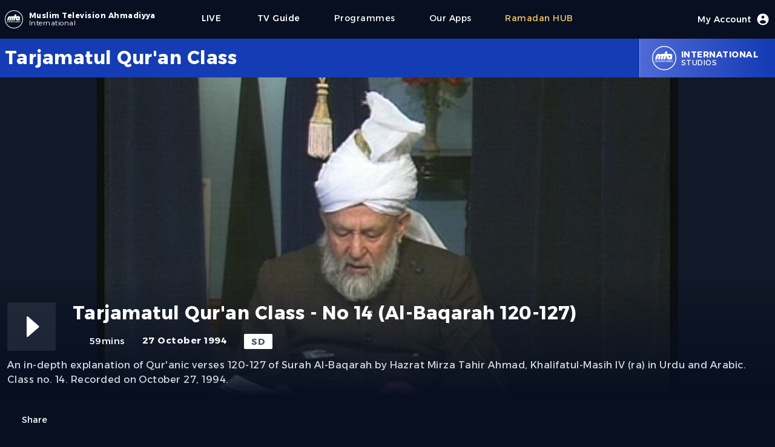

--- FILE ---
content_type: text/html; charset=utf-8
request_url: https://www.mta.tv/programme/19748/tarjamatul-quran-class-no-14-al-baqarah-120-127
body_size: 11622
content:
<!DOCTYPE html><html lang="en"><head><meta charSet="utf-8"/><meta name="viewport" content="width=device-width"/><script>
            (function(w,d,s,l,i){w[l]=w[l]||[];w[l].push({'gtm.start':
            new Date().getTime(),event:'gtm.js'});var f=d.getElementsByTagName(s)[0],
            j=d.createElement(s),dl=l!='dataLayer'?'&l='+l:'';j.async=true;j.src=
            'https://www.googletagmanager.com/gtm.js?id='+i+dl;f.parentNode.insertBefore(j,f);
            })(window,document,'script','dataLayer','GTM-NG4SD9T');
            </script><link rel="icon" type="image/x-icon" href="/favicon/favicon.ico"/><meta name="twitter:card" content="summary_large_image"/><meta name="twitter:site" content="@muslimtv"/><meta name="twitter:creator" content="@muslimtv"/><meta property="og:locale" content="en_IE"/><meta name="robots" content="index,follow"/><meta name="description" content="An in-depth explanation of Qur&#x27;anic verses 120-127 of Surah Al-Baqarah by Hazrat Mirza Tahir Ahmad, Khalifatul-Masih IV (ra) in Urdu and Arabic. Class no. 14. Recorded on October 27, 1994."/><meta property="og:title" content="Tarjamatul Qur&#x27;an Class - No 14 (Al-Baqarah 120-127)"/><meta property="og:description" content="An in-depth explanation of Qur&#x27;anic verses 120-127 of Surah Al-Baqarah by Hazrat Mirza Tahir Ahmad, Khalifatul-Masih IV (ra) in Urdu and Arabic. Class no. 14. Recorded on October 27, 1994."/><meta property="og:url" content="https://www.mta.tv/programme/19748/tarjamatul-quran-class-no-14-al-baqarah-120-127"/><meta property="og:type" content="video.movie"/><meta property="og:image" content="https://images.mta.tv/59278/f4eb8227-c912-4b4a-a267-62353e11f635/thumbnails/d3df0217-1156-4467-a923-2fee94af8041_thumb.0000006.jpg"/><meta property="og:image:alt" content="Tarjamatul Qur&#x27;an Class - No 14 (Al-Baqarah 120-127)"/><meta property="og:image:width" content="1920"/><meta property="og:image:height" content="1080"/><meta property="og:site_name" content="MTA International"/><link rel="canonical" href="https://www.mta.tv/programme/19748/tarjamatul-quran-class-no-14-al-baqarah-120-127"/><script type="application/ld+json">{"@context":"https://schema.org","@type":"VideoObject","name":"Tarjamatul Qur&apos;an Class - No 14 (Al-Baqarah 120-127)","description":"An in-depth explanation of Qur&apos;anic verses 120-127 of Surah Al-Baqarah by Hazrat Mirza Tahir Ahmad, Khalifatul-Masih IV (ra) in Urdu and Arabic. Class no. 14. Recorded on October 27, 1994.","contentUrl":"https://www.mta.tv/programme/19748/tarjamatul-quran-class-no-14-al-baqarah-120-127","uploadDate":"2021-12-27T19:30:00.000Z","duration":"PT59M28S","thumbnailUrl":["https://images.mta.tv/59278/f4eb8227-c912-4b4a-a267-62353e11f635/thumbnails/d3df0217-1156-4467-a923-2fee94af8041_thumb.0000006.jpg"]}</script><title>Tarjamatul Qur&#x27;an Class - No 14 (Al-Baqarah 120-127)</title><meta name="description" content="An in-depth explanation of Qur&#x27;anic verses 120-127 of Surah Al-Baqarah by Hazrat Mirza Tahir Ahmad, Khalifatul-Masih IV (ra) in Urdu and Arabic. Class no. 14. Recorded on October 27, 1994."/><link rel="icon" href="/favicon.ico"/><link rel="preload" href="/images/mta_logo_main.svg" as="image" fetchpriority="high"/><meta name="next-head-count" content="25"/><link rel="preload" href="/_next/static/media/56a56a7c8799f891-s.p.woff2" as="font" type="font/woff2" crossorigin="anonymous" data-next-font="size-adjust"/><link rel="preload" href="/_next/static/css/673429593f587ab2.css" as="style"/><link rel="stylesheet" href="/_next/static/css/673429593f587ab2.css" data-n-g=""/><noscript data-n-css=""></noscript><script defer="" nomodule="" src="/_next/static/chunks/polyfills-78c92fac7aa8fdd8.js"></script><script defer="" src="/_next/static/chunks/7510.38f18fc37faa0287.js"></script><script defer="" src="/_next/static/chunks/2703.d0b93e65b68a3b20.js"></script><script defer="" src="/_next/static/chunks/75fc9c18-d8a1bd1b86316a25.js"></script><script defer="" src="/_next/static/chunks/87.5b1f8e6eb0d0f275.js"></script><script defer="" src="/_next/static/chunks/3792.fb020ee48051c7a0.js"></script><script defer="" src="/_next/static/chunks/6747.7399968bde49ef12.js"></script><script defer="" src="/_next/static/chunks/942-9d7b08f7fda76957.js"></script><script defer="" src="/_next/static/chunks/14.4f753019ff03a15a.js"></script><script defer="" src="/_next/static/chunks/6268.73e875e0f8821a76.js"></script><script defer="" src="/_next/static/chunks/5601.7abe8c40287ec303.js"></script><script src="/_next/static/chunks/webpack-d1c5fc1cd5b0c978.js" defer=""></script><script src="/_next/static/chunks/framework-8387adc627423465.js" defer=""></script><script src="/_next/static/chunks/main-931700f92acc5e10.js" defer=""></script><script src="/_next/static/chunks/pages/_app-fcc989bf1b574926.js" defer=""></script><script src="/_next/static/chunks/3061-6d9c6548b89d2762.js" defer=""></script><script src="/_next/static/chunks/2800-a537a45fa0817a1d.js" defer=""></script><script src="/_next/static/chunks/6179-0ab948f26e2e6605.js" defer=""></script><script src="/_next/static/chunks/9238-86460f7262bfd168.js" defer=""></script><script src="/_next/static/chunks/8908-59be1d05201a61c1.js" defer=""></script><script src="/_next/static/chunks/pages/programme/%5Bpid%5D/%5B...slug%5D-d8b88eb4c4e3bddc.js" defer=""></script><script src="/_next/static/WPrbCvU_wL1eZxdXOyDD7/_buildManifest.js" defer=""></script><script src="/_next/static/WPrbCvU_wL1eZxdXOyDD7/_ssgManifest.js" defer=""></script></head><noscript><iframe src="https://www.googletagmanager.com/ns.html?id=GTM-NG4SD9T" height="0" width="0" style="display:none;visibility:hidden"></iframe></noscript><body class="font-sanserif flex justify-center h-screen bg-mta-deep-blue-a bg-cover select-none w-full"><div class="max-w-screen-md lg:max-w-screen w-full"><div class="mx-16px"><div id="__next"><main class="__variable_2bd62d font-sanserif tracking-[0.03rem]"><div class="flex w-full justify-center h-masthead-g md:h-masthead-g-md"><div class="flex justify-center items-center bg-mta-deep-blue-a shadow-sm w-full" role="banner"><div class="flex justify-start items-center flex-grow"><a class="items-center text-white cursor-pointer" href="https://www.mta.tv"><div class="flex items-center justify-center"><div class="flex relative h-9 w-9"><img alt="MTA Logo" loading="lazy" width="30" height="30" decoding="async" data-nimg="1" class="align-self-center rounded-md" style="color:transparent" src="/_next/static/media/mta_logo_main.713a9889.svg"/></div><div class="flex flex-col ml-1 justify-center"><div class="text-xs font-bold"><span class="lg:flex hidden">Muslim Television Ahmadiyya</span><span class="sm:flex lg:hidden">MTA</span></div><div class="text-xs font-light -mt-1"><span class="">International</span></div></div></div></a><div class="flex md:hidden items-center h-full"><a class="flex flex-col justify-center items-center mx-7 font-medium text-base text-white cursor-pointer h-full" href="/live/1"><span class="text-sm">LIVE</span><div class="h-1 w-full rounded-lg px-3 "></div></a><a class="flex flex-col font-medium text-base text-mta-tertiary-c cursor-pointer h-full" href="/eng/collection/vwund3eifik/ramadan"><span class="text-sm">Ramadan</span><div class="h-1 w-full rounded-lg px-3 "></div></a><div class="md:flex hidden"><div class="flex flex-col items-center justify-center text-sm lg:text-sm  mx-7 text-white    cursor-pointer h-full" href="https://www.mta.tv/programs"><div class="">Programmes</div><div class="h-1 w-full rounded-lg px-5 "></div></div><div class="flex flex-col items-center justify-center text-sm lg:text-sm  mx-7 text-white    cursor-pointer h-full" href="https://beta.mta.tv/app"><div class="">Our Apps</div><div class="h-1 w-full rounded-lg px-5 "></div></div><div class="flex flex-col items-center justify-center text-sm lg:text-sm  mx-7 text-mta-tertiary-c    cursor-pointer h-full" href="https://beta.mta.tv/eng/collection/vwund3eifik/ramadan"><div class="">Ramadan HUB</div><div class="h-1 w-full rounded-lg px-5 "></div></div></div></div><div class="hidden md:flex items-center lg:ml-11 h-full my-1"><a class="flex flex-col justify-center items-center mx-7 font-medium text-base text-white cursor-pointer h-full" href="/live/1"><span class="text-sm">LIVE</span><div class="h-1 w-full rounded-lg px-5 "></div></a><a class="flex flex-col justify-center items-center mx-7 font-medium text-base text-white cursor-pointer h-full" href="/tv-guide">              <span class="text-sm">TV Guide</span><div class="h-1 w-full rounded-lg px-5 "></div></a><div class="flex flex-col items-center justify-center text-sm lg:text-sm  mx-7 text-white    cursor-pointer h-full" href="https://www.mta.tv/programs"><div class="">Programmes</div><div class="h-1 w-full rounded-lg px-5 "></div></div><div class="flex flex-col items-center justify-center text-sm lg:text-sm  mx-7 text-white    cursor-pointer h-full" href="https://beta.mta.tv/app"><div class="">Our Apps</div><div class="h-1 w-full rounded-lg px-5 "></div></div><div class="flex flex-col items-center justify-center text-sm lg:text-sm  mx-7 text-mta-tertiary-c    cursor-pointer h-full" href="https://beta.mta.tv/eng/collection/vwund3eifik/ramadan"><div class="">Ramadan HUB</div><div class="h-1 w-full rounded-lg px-5 "></div></div></div></div><div class="flex items-center justify-center h-full mr-7 md:mr-0"><div class="flex font-medium text-base text-white cursor-pointer"><div class="flex-none"></div><div class="flex justify-center items-center"><span class="text-sm hidden lg:block">My Account</span><div class="w-6 h-6 ml-2"><svg xmlns="http://www.w3.org/2000/svg" viewBox="0 0 20 20" fill="currentColor"><path fill-rule="evenodd" d="M18 10a8 8 0 11-16 0 8 8 0 0116 0zm-6-3a2 2 0 11-4 0 2 2 0 014 0zm-2 4a5 5 0 00-4.546 2.916A5.986 5.986 0 0010 16a5.986 5.986 0 004.546-2.084A5 5 0 0010 11z" clip-rule="evenodd"></path></svg></div></div><div class="flex-none"><div class="h-1 w-full rounded-lg "></div></div></div></div><div class="flex flex-col md:hidden items-center justify-center"><button type="button" id="mobile" aria-label="Menu"><svg class="w-6 h-6 text-gray-300" x-show="! showMenu" fill="none" stroke-linecap="round" stroke-linejoin="round" stroke-width="2" viewBox="0 00 24 24" stroke="currentColor"><path d="m4 6h16M4 12h16M4 18h16"></path></svg></button><div class="hidden w-full absolute top-16 left-0 md:top-0 content-center" id="mobileMenu"><div class="relative text-center z-20 bg-mta-primary-a pt-5 pb-10"><a class="block mx-auto w-max text-lg text-white mb-2 py-3  cursor-pointer h-full" href="/tv-guide"><div class="flex-none"></div><div class="flex items-center justify-center flex-grow">TV Guide</div><div class="flex-none"><div class="h-1 w-full rounded-lg "></div></div></a><a class="block mx-auto w-max text-lg text-white mb-2 py-3  cursor-pointer h-full" href="https://www.mta.tv/programs"><div class="flex-none"></div><div class="flex items-center justify-center flex-grow">Programmes</div><div class="flex-none"><div class="h-1 w-full rounded-lg "></div></div></a><a class="block mx-auto w-max text-lg text-white mb-2 py-3  cursor-pointer h-full" href="https://beta.mta.tv/app"><div class="flex-none"></div><div class="flex items-center justify-center flex-grow">Our Apps</div><div class="flex-none"><div class="h-1 w-full rounded-lg "></div></div></a><a class="block mx-auto w-max text-lg text-white mb-2 py-3  cursor-pointer h-full" href="https://beta.mta.tv/eng/collection/vwund3eifik/ramadan"><div class="flex-none"></div><div class="flex items-center justify-center flex-grow">Ramadan HUB</div><div class="flex-none"><div class="h-1 w-full rounded-lg "></div></div></a></div></div></div></div></div><div><div class="flex flex-col w-full"><div class="flex items-center justify-center bg-mta-primary-a h-masthead-l xs:h-masthead-l-xs md:h-masthead-l-md ml-[calc((100vw-100%)*-0.5)] pl-[calc((100vw-100%)*0.5)] mr-[calc((100vw-100%)*-0.5)] pr-[calc((100vw-100%)*0.5)]"><div class="flex h-full max-w-screen w-full text-white"><div class="flex flex-col justify-center flex-grow"><div class="flex font-bold text-xl md:text-3xl line-clamp-2">Tarjamatul Qur&#x27;an Class</div><div class="text-xs"></div></div><div class="flex justify-center items-center h-full bg-gradient-to-r from-mta-primary-b to-mta-primary-a border-l border-white/50 px-5 cursor-pointer hover:from-mta-primary-b hover:to-mta-primary-b duration-300"><div class="flex relative md:h-10 md:w-10 h-7 w-7"><img alt="Logo" loading="lazy" decoding="async" data-nimg="fill" class="align-self-center rounded-md" style="position:absolute;height:100%;width:100%;left:0;top:0;right:0;bottom:0;color:transparent" src="/images/mta_logo_main.svg"/></div><div class="flex flex-col text-xs pl-2"><div class="font-bold md:text-sm text-xs md:uppercase capitalize">international</div><div class="-mt-1 md:uppercase">Studios</div></div></div></div></div><div class="flex w-full"><div class="text-white pb-60 w-full"><div class="flex justify-center bg-gray-900 ml-[calc((100vw-100%)*-0.5)] pl-[calc((100vw-100%)*0.5)] mr-[calc((100vw-100%)*-0.5)] pr-[calc((100vw-100%)*0.5)]"><div class="relative flex flex-col items-center justify-center h-full w-screen"><div class="relative w-screen h-full aspect-w-16 aspect-h-9"><div class="bg-mta-smart-blue/80 items-start justify-center flex h-full"><div class="relative w-32 h-32 mt-20 sm:w-44 sm:h-44 md:w-64 md:h-64 lg:w-96 lg:h-96  lg:mt-40 md:mt-20"><img alt="Tarjamatul Qur&#x27;an Class - No 14 (Al-Baqarah 120-127)" fetchpriority="high" decoding="async" data-nimg="fill" class="opacity-10" style="position:absolute;height:100%;width:100%;left:0;top:0;right:0;bottom:0;color:transparent" src="/images/mta_logo_main.svg"/></div></div></div><div class="md:absolute xl:bottom-0 md:-bottom-20 -bottom-30 w-full px-3 duration-300"><div class="flex flex-col"><div class="flex justify-center items-center pb-5 md:pt-10 pt-3 xl:pb-36 lg:pb-10 z-10 w-screen bg-gradient-to-b from-transparent via-mta-deep-blue-a to-mta-deep-blue-a ml-[calc((100vw-100%)*-0.5)] pl-[calc((100vw-100%)*0.5)] mr-[calc((100vw-100%)*-0.5)] pr-[calc((100vw-100%)*0.5)]"><div class="max-w-screen w-full"><div class="flex flex-col"><div class="flex z-10"><div class="flex h-20 w-20 mr-7"><div class="flex w-20 h-20 bg-gray-600/30 hover:bg-gray-600/60 duration-300 rounded-sm cursor-pointer"><div class="flex items-center justify-center w-full"><div data-insights-index="studio-online-web-prod"><div id="hits"><div class="hit" data-insights-object-id="null"><div class="w-16 h-16 text-white"><svg viewBox="0 0 24 24" version="1.1"><g stroke="none" stroke-width="1" fill="none" fill-rule="evenodd"><rect x="0" y="0" width="24" height="24"></rect><path class="playButton" d="M9.82866499,18.2771971 L16.5693679,12.3976203 C16.7774696,12.2161036 16.7990211,11.9002555 16.6175044,11.6921539 C16.6029128,11.6754252 16.5872233,11.6596867 16.5705402,11.6450431 L9.82983723,5.72838979 C9.62230202,5.54622572 9.30638833,5.56679309 9.12422426,5.7743283 C9.04415337,5.86555116 9,5.98278612 9,6.10416552 L9,17.9003957 C9,18.1765381 9.22385763,18.4003957 9.5,18.4003957 C9.62084305,18.4003957 9.73759731,18.3566309 9.82866499,18.2771971 Z" fill="currentColor">Play</path></g></svg></div></div></div></div></div></div></div><div class="flex flex-col items-start justify-start z-10 w-full"><div class="flex w-full justify-center mb-4"><div class="flex flex-grow md:text-3xl sm:text-2xl text-xl font-bold pr-2"></div><div class="flex pl-2"><div class="flex"></div></div></div><div class="flex items-start text-[15px] space-x-[1.75rem]"><div class="flex items-center font-medium text-gray-100"><div class="flex w-6 h-6 mr-1 pb-0.5"><svg viewBox="0 0 24 24" version="1.1"><g stroke="none" stroke-width="1" fill="none" fill-rule="evenodd"><rect x="0" y="0" width="24" height="24"></rect><path d="M12,22 C7.02943725,22 3,17.9705627 3,13 C3,8.02943725 7.02943725,4 12,4 C16.9705627,4 21,8.02943725 21,13 C21,17.9705627 16.9705627,22 12,22 Z" fill="currentColor" opacity="0.3"></path><path d="M11.9630156,7.5 L12.0475062,7.5 C12.3043819,7.5 12.5194647,7.69464724 12.5450248,7.95024814 L13,12.5 L16.2480695,14.3560397 C16.403857,14.4450611 16.5,14.6107328 16.5,14.7901613 L16.5,15 C16.5,15.2109164 16.3290185,15.3818979 16.1181021,15.3818979 C16.0841582,15.3818979 16.0503659,15.3773725 16.0176181,15.3684413 L11.3986612,14.1087258 C11.1672824,14.0456225 11.0132986,13.8271186 11.0316926,13.5879956 L11.4644883,7.96165175 C11.4845267,7.70115317 11.7017474,7.5 11.9630156,7.5 Z" fill="currentColor"></path></g></svg></div><div class="flex md:hidden">59m</div><div class="md:flex hidden">59mins</div></div><div class="font-bold text-gray-100"><span class="md:hidden">27 Oct 94</span><span class="md:flex hidden">27 October 1994</span></div><div class="bg-white px-3 text-gray-600 rounded-sm font-bold py-[0.1rem]">SD</div></div></div></div></div><div class="flex flex-grow text-md text-gray-300 pt-3"><div class="z-20 line-clamp-4">An in-depth explanation of Qur'anic verses 120-127 of Surah Al-Baqarah by Hazrat Mirza Tahir Ahmad, Khalifatul-Masih IV (ra) in Urdu and Arabic. Class no. 14. Recorded on October 27, 1994.</div></div><div class="flex items-center mt-11"><div class="flex items-center z-10"><button class="flex text-sm cursor-pointer"><div class="flex w-5 h-5 mr-1"><svg viewBox="0 0 24 24" version="1.1"><g stroke="none" stroke-width="1" fill="none" fill-rule="evenodd"><rect x="0" y="0" width="24" height="24"></rect><path d="M10.9,2 C11.4522847,2 11.9,2.44771525 11.9,3 C11.9,3.55228475 11.4522847,4 10.9,4 L6,4 C4.8954305,4 4,4.8954305 4,6 L4,18 C4,19.1045695 4.8954305,20 6,20 L18,20 C19.1045695,20 20,19.1045695 20,18 L20,16 C20,15.4477153 20.4477153,15 21,15 C21.5522847,15 22,15.4477153 22,16 L22,18 C22,20.209139 20.209139,22 18,22 L6,22 C3.790861,22 2,20.209139 2,18 L2,6 C2,3.790861 3.790861,2 6,2 L10.9,2 Z" fill="currentColor" fill-rule="nonzero" opacity="0.3"></path><path d="M24.0690576,13.8973499 C24.0690576,13.1346331 24.2324969,10.1246259 21.8580869,7.73659596 C20.2600137,6.12944276 17.8683518,5.85068794 15.0081639,5.72356847 L15.0081639,1.83791555 C15.0081639,1.42370199 14.6723775,1.08791555 14.2581639,1.08791555 C14.0718537,1.08791555 13.892213,1.15726043 13.7542266,1.28244533 L7.24606818,7.18681951 C6.93929045,7.46513642 6.9162184,7.93944934 7.1945353,8.24622707 C7.20914339,8.26232899 7.22444472,8.27778811 7.24039592,8.29256062 L13.7485543,14.3198102 C14.0524605,14.6012598 14.5269852,14.5830551 14.8084348,14.2791489 C14.9368329,14.140506 15.0081639,13.9585047 15.0081639,13.7695393 L15.0081639,9.90761477 C16.8241562,9.95755456 18.1177196,10.0730665 19.2929978,10.4469645 C20.9778605,10.9829796 22.2816185,12.4994368 23.2042718,14.996336 L23.2043032,14.9963244 C23.313119,15.2908036 23.5938372,15.4863432 23.9077781,15.4863432 L24.0735976,15.4863432 C24.0735976,15.0278051 24.0690576,14.3014082 24.0690576,13.8973499 Z" fill="currentColor" fill-rule="nonzero" transform="translate(15.536799, 8.287129) scale(-1, 1) translate(-15.536799, -8.287129) "></path></g></svg></div>Share</button></div></div></div></div></div></div></div></div><div class="xl:mt-5 md:mt-24 mt-5"><div class="w-full"><div class="flex mb-11 border-t border-b border-gray-700 w-full py-2"><div class="text-md text-white/90">More from<!-- --> <span class="font-bold text-white">Tarjamatul Qur&#x27;an Class</span></div></div><div class="flex w-full mt-2"><div class="grid lg:grid-cols-5 md:grid-cols-4 sm:grid-cols-3 grid-cols-2 w-full gap-x-3 gap-y-10"></div></div></div></div></div></div></div></div><div class="flex flex-col ml-[calc((100vw-100%)*-0.5)] pl-[calc((100vw-100%)*0.5)] mr-[calc((100vw-100%)*-0.5)] pr-[calc((100vw-100%)*0.5)] bg-mta-primary-a"><div class="flex flex-col sm:flex-row justify-between pt-9 text-white text-xl font-base sm:font-bold sm:text-xs md:text-sm w-full sm:pr-9"><div class="flex flex-col items-center md:items-start"><div class=""><div class="flex items-center"><div class="h-9 w-9 mr-2"><img alt="MTA Logo" loading="lazy" width="36" height="36" decoding="async" data-nimg="1" class="align-self-center rounded-md" style="color:transparent" src="/images/mta_logo_main.svg"/></div><div class="flex flex-col"><div class="text-md font-bold">Muslim Television Ahmadiyya</div><div class="text-xs font-bold -mt-1">International</div></div></div></div><div class="flex flex-col items-center sm:items-start text-xs mt-3 sm:ml-11 w-full sm:w-auto sm:bg-transparent bg-white/10 sm:py-0 py-2"><div class="font-light">A division of<!-- --> <span class="font-bold">Al-Shirkatul Islamiyyah</span></div><div class="flex sm:flex-col flex-row items-center sm:items-start justify-center font-light"><div class="sm:mt-1 sm:px-0 pr-3">Charity No. 295197</div><div>Reg. No. 2051424</div></div></div></div><div class="flex flex-col items-center sm:items-start mt-9 sm:mt-0"><a class="py-1" href="/live/1">LIVE</a><a class="py-1" href="/vod">Videos</a><a class="py-1" href="/tv-guide">TV Guide</a><a class="py-1" href="/programs">Programmes</a><a class="py-1" href="/kids">Kids Space</a><a class="py-1" href="/node/421986">Our Apps</a></div><div class="flex flex-col items-center sm:items-start"><a class="py-1" href="/supported-devices">Supported Devices</a><a class="py-1" href="/satellite-info">Satellite Info</a><a class="py-1" href="/term-of-use">Terms of Use</a><a class="py-1" href="/affiliated-website">Websites</a></div><div class="flex flex-col items-center sm:items-start"><a class="py-1" href="/legal">Legal</a><a class="py-1" href="/contactus">Contact Us</a><a class="py-1" href="/aboutus">About Us</a><a class="py-1" href="/privacy-policy">Privacy Policy</a></div></div><div class="flex justify-between items-center mt-20 py-5 text-white text-sm bg-mta-smart-blue ml-[calc((100vw-100%)*-0.5)] pl-[calc((100vw-100%)*0.5)] mr-[calc((100vw-100%)*-0.5)] pr-[calc((100vw-100%)*0.5)]"><div class="font-bold">Copyright © 2022 MTA International</div><div class="flex justify-center items-center"><a target="_blank" class="h-7 w-7 mx-2 mt-1 cursor-pointer" href="https://www.youtube.com/user/mtaOnline1"><svg viewBox="0 0 24 24" version="1.1"><g stroke="none" stroke-width="1" fill="none" fill-rule="evenodd"><rect x="0" y="0" width="24" height="24"></rect><path d="M4.22266882,4 L19.8367728,4.00001353 C21.3873185,4.00001353 22.6823897,5.1816009 22.8241881,6.72564925 C22.9414021,8.00199653 23.0000091,9.40113909 23.0000091,10.9230769 C23.0000091,12.7049599 22.9196724,14.4870542 22.758999,16.26936 L22.7589943,16.2693595 C22.6196053,17.8155637 21.3235899,19 19.7711155,19 L4.22267091,19.0000022 C2.6743525,19.0000022 1.38037032,17.8217109 1.23577882,16.2801587 C1.07859294,14.6043323 1,13.0109461 1,11.5 C1,9.98905359 1.07859298,8.39566699 1.23577893,6.7198402 L1.23578022,6.71984032 C1.38037157,5.17828994 2.67435224,4 4.22266882,4 Z" fill="currentColor" opacity="1"></path><path d="M11.1821576,14.8052934 L15.5856084,11.7952868 C15.8135802,11.6394552 15.8720614,11.3283211 15.7162299,11.1003494 C15.6814583,11.0494808 15.6375838,11.0054775 15.5868174,10.970557 L11.1833666,7.94156929 C10.9558527,7.78507001 10.6445485,7.84263875 10.4880492,8.07015268 C10.4307018,8.15352258 10.3999996,8.25233045 10.3999996,8.35351969 L10.3999996,14.392514 C10.3999996,14.6686564 10.6238572,14.892514 10.8999996,14.892514 C11.000689,14.892514 11.0990326,14.8621141 11.1821576,14.8052934 Z" fill="#000000"></path></g></svg></a><a target="_blank" class="h-7 w-7 mx-2 mt-2 cursor-pointer" href="https://twitter.com/muslimtv"><svg version="1.1" x="0px" y="0px" viewBox="0 0 248 204"><g id="Logo_1_"><path fill="currentColor" d="M221.95,51.29c0.15,2.17,0.15,4.34,0.15,6.53c0,66.73-50.8,143.69-143.69,143.69v-0.04 C50.97,201.51,24.1,193.65,1,178.83c3.99,0.48,8,0.72,12.02,0.73c22.74,0.02,44.83-7.61,62.72-21.66 c-21.61-0.41-40.56-14.5-47.18-35.07c7.57,1.46,15.37,1.16,22.8-0.87C27.8,117.2,10.85,96.5,10.85,72.46c0-0.22,0-0.43,0-0.64 c7.02,3.91,14.88,6.08,22.92,6.32C11.58,63.31,4.74,33.79,18.14,10.71c25.64,31.55,63.47,50.73,104.08,52.76 c-4.07-17.54,1.49-35.92,14.61-48.25c20.34-19.12,52.33-18.14,71.45,2.19c11.31-2.23,22.15-6.38,32.07-12.26 c-3.77,11.69-11.66,21.62-22.2,27.93c10.01-1.18,19.79-3.86,29-7.95C240.37,35.29,231.83,44.14,221.95,51.29z"></path></g></svg></a><a target="_blank" class="h-7 w-7 mx-2 cursor-pointer" href="https://www.facebook.com/tv.mtainternational"><svg version="1.0" x="0px" y="0px" viewBox="0 0 50 50" class="icon icons8-Facebook-Filled"><path fill="currentColor" d="M40,0H10C4.486,0,0,4.486,0,10v30c0,5.514,4.486,10,10,10h30c5.514,0,10-4.486,10-10V10C50,4.486,45.514,0,40,0z M39,17h-3 c-2.145,0-3,0.504-3,2v3h6l-1,6h-5v20h-7V28h-3v-6h3v-3c0-4.677,1.581-8,7-8c2.902,0,6,1,6,1V17z"></path></svg></a></div></div></div></main></div></div></div><script id="__NEXT_DATA__" type="application/json">{"props":{"pageProps":{"seo":{"title":"Tarjamatul Qur'an Class - No 14 (Al-Baqarah 120-127)","description":"An in-depth explanation of Qur'anic verses 120-127 of Surah Al-Baqarah by Hazrat Mirza Tahir Ahmad, Khalifatul-Masih IV (ra) in Urdu and Arabic. Class no. 14. Recorded on October 27, 1994.","studio":"international","studioId":"1","brand":"Tarjamatul Qur'an Class","permalink":"/programme/19748/tarjamatul-quran-class-no-14-al-baqarah-120-127","availableFrom":"2021-12-27T19:30:00.000Z","duration":"PT59M28S","thumbnailUrls":["https://images.mta.tv/59278/f4eb8227-c912-4b4a-a267-62353e11f635/thumbnails/d3df0217-1156-4467-a923-2fee94af8041_thumb.0000006.jpg"],"playback":["https://mta-vod.akamaized.net/59278/f4eb8227-c912-4b4a-a267-62353e11f635/mp4/d3df0217-1156-4467-a923-2fee94af8041_Mp4_Avc_Aac_16x9_1280x720p_24Hz_6.0Mbps_qvbr.mp4"],"isBot":false},"metadata":{"availableFrom_timestamp":1640633400000,"liveEventEndAt_timestamp":0,"recordDate_timestamp":783216000000,"revisionId":99021,"noIndex":false,"availableFrom":"2021-12-27T19:30:00.000Z","upid":19748,"pid":"59278","teaserImage":{"16x9":"/59278/f4eb8227-c912-4b4a-a267-62353e11f635/thumbnails/d3df0217-1156-4467-a923-2fee94af8041_thumb.0000006.jpg"},"permalink":"/programme/19748/tarjamatul-quran-class-no-14-al-baqarah-120-127","isPromo":false,"isLiveEvent":false,"liveEventEndAt":null,"brandId":6,"brand":"Tarjamatul Qur'an Class","categories":["Quran"],"categories_hierarchical":{"lvl0":["Educational"],"lvl1":["Educational \u003e Quran"]},"recordDate":"1994-10-27","recordedYear":1994,"recordedMonth":10,"recordedDay":27,"tags":{"lvl0":["studio-MTA International","brand-Tarjamatul Qur'an Class","km-Khalifatul Masih IV","category-Quran"],"lvl1":["brand-Tarjamatul Qur'an Class \u003e km-Khalifatul Masih IV","brand-Tarjamatul Qur'an Class \u003e country-United Kingdom                                    ","studio-MTA International \u003e year-1994","brand-Tarjamatul Qur'an Class \u003e year-1994","category-Quran \u003e year-1994","km-Khalifatul Masih IV \u003e year-1994","km-Khalifatul Masih IV \u003e country-United Kingdom                                    ","category-Quran \u003e country-United Kingdom                                    ","category-Quran \u003e km-Khalifatul Masih IV"],"lvl2":["brand-Tarjamatul Qur'an Class \u003e year-1994 \u003e country-United Kingdom                                    ","brand-Tarjamatul Qur'an Class \u003e country-United Kingdom                                     \u003e year-1994","category-Quran \u003e country-United Kingdom                                     \u003e year-1994","category-Quran \u003e year-1994 \u003e country-United Kingdom                                    ","km-Khalifatul Masih IV \u003e year-1994 \u003e country-United Kingdom                                    ","km-Khalifatul Masih IV \u003e country-United Kingdom                                     \u003e year-1994"]},"tags_strict":{"lvl0":["studio-1","brand-6","km-4","category-20004"],"lvl1":["brand-6 \u003e km-4","brand-6 \u003e country-223","studio-1 \u003e year-1994","brand-6 \u003e year-1994","category-20004 \u003e year-1994","km-4 \u003e year-1994","km-4 \u003e country-223","category-20004 \u003e country-223","category-20004 \u003e km-4"],"lvl2":["brand-6 \u003e year-1994 \u003e country-223","brand-6 \u003e country-223 \u003e year-1994","category-20004 \u003e country-223 \u003e year-1994","category-20004 \u003e year-1994 \u003e country-223","km-4 \u003e year-1994 \u003e country-223","km-4 \u003e country-223 \u003e year-1994"]},"teaser_image_legacy":"/sites/default/files/Tarjamatul-Qur%27an-Class---No-14-%28Al-Baqarah-120-127%29.jpg","permalink_legacy":"/id/59278/Quran-Classes-Quran-Classes/Tarjamatul-Quran-Class-No-14-Al-Baqarah-120-127","redirects":[],"redirects_legacy":["id/59278/Quran-Classes/Tarjamatul-Quran-Class-No-14-Al-Baqarah-120-127","id/59278/Quran-Classes-Quran-Classes/Tarjamatul-Quran-Class-No-14-Al-Baqarah-120-127"],"encodingProfile":720,"playback":{"default":"https://mta-vod.akamaized.net/59278/f4eb8227-c912-4b4a-a267-62353e11f635/hls/d3df0217-1156-4467-a923-2fee94af8041.m3u8","legacytv":"https://mta-vod.akamaized.net/59278/f4eb8227-c912-4b4a-a267-62353e11f635/hls/d3df0217-1156-4467-a923-2fee94af8041.m3u8","mp4":["https://mta-vod.akamaized.net/59278/f4eb8227-c912-4b4a-a267-62353e11f635/mp4/d3df0217-1156-4467-a923-2fee94af8041_Mp4_Avc_Aac_16x9_1280x720p_24Hz_6.0Mbps_qvbr.mp4"]},"durationSeconds":3568,"updatedAt":"2022-03-08T17:29:40.941Z","title_eng":"Tarjamatul Qur'an Class - No 14 (Al-Baqarah 120-127)","titleShort_eng":"Tarjamatul Qur'an Class - No 14 (Al-Baqarah 120-127)","description_eng":"An in-depth explanation of Qur'anic verses 120-127 of Surah Al-Baqarah by Hazrat Mirza Tahir Ahmad, Khalifatul-Masih IV (ra) in Urdu and Arabic. Class no. 14. Recorded on October 27, 1994.","content_eng":null,"keywords_eng":"Hazrat Mirza Tahir Ahmad, Khalifatul-Masih IV (ra), Arabic, English, Tarjamatul Qur'an Class, Quran Translation, Al-Baqarah Verses 120-127,","objectID":"19748"},"similar":{"hits":[{"revisionId":105321,"noIndex":false,"availableFrom":"2023-10-31T23:59:03.386Z","availableFrom_timestamp":1698796743386,"upid":19644,"pid":"54229","teaserImage":{"16x9":"/54229/2af915e3-f648-471d-a8e3-8be5c745e281/thumbnails/63e225a9-520c-4271-884d-d5d7429edcc0_thumb.0000001.jpg"},"permalink":"/programme/19644/tarjamatul-quran-class-","isPromo":false,"isLiveEvent":false,"liveEventEndAt":null,"liveEventEndAt_timestamp":0,"brandId":6,"brand":"Tarjamatul Qur'an Class","categories":["Quran"],"categories_hierarchical":{"lvl0":["Educational"],"lvl1":["Educational \u003e Quran"]},"recordDate":"1997-04-30","recordDate_timestamp":862358400000,"recordedYear":1997,"recordedMonth":4,"recordedDay":30,"tags":{"lvl0":["studio-MTA International","brand-Tarjamatul Qur'an Class","km-Khalifatul Masih IV","category-Quran"],"lvl1":["brand-Tarjamatul Qur'an Class \u003e km-Khalifatul Masih IV","brand-Tarjamatul Qur'an Class \u003e country-United Kingdom","studio-MTA International \u003e year-1997","brand-Tarjamatul Qur'an Class \u003e year-1997","category-Quran \u003e year-1997","km-Khalifatul Masih IV \u003e year-1997","km-Khalifatul Masih IV \u003e country-United Kingdom","category-Quran \u003e country-United Kingdom","category-Quran \u003e km-Khalifatul Masih IV"],"lvl2":["brand-Tarjamatul Qur'an Class \u003e year-1997 \u003e country-United Kingdom","brand-Tarjamatul Qur'an Class \u003e country-United Kingdom \u003e year-1997","category-Quran \u003e country-United Kingdom \u003e year-1997","category-Quran \u003e year-1997 \u003e country-United Kingdom","km-Khalifatul Masih IV \u003e year-1997 \u003e country-United Kingdom","km-Khalifatul Masih IV \u003e country-United Kingdom \u003e year-1997"]},"tags_strict":{"lvl0":["studio-1","brand-6","km-4","category-20004"],"lvl1":["brand-6 \u003e km-4","brand-6 \u003e country-223","studio-1 \u003e year-1997","brand-6 \u003e year-1997","category-20004 \u003e year-1997","km-4 \u003e year-1997","km-4 \u003e country-223","category-20004 \u003e country-223","category-20004 \u003e km-4"],"lvl2":["brand-6 \u003e year-1997 \u003e country-223","brand-6 \u003e country-223 \u003e year-1997","category-20004 \u003e country-223 \u003e year-1997","category-20004 \u003e year-1997 \u003e country-223","km-4 \u003e year-1997 \u003e country-223","km-4 \u003e country-223 \u003e year-1997"]},"encodingProfile":720,"playback":{"default":"https://mta-vod.akamaized.net/54229/2af915e3-f648-471d-a8e3-8be5c745e281/hls/63e225a9-520c-4271-884d-d5d7429edcc0_default.m3u8","mp4":["https://mta-vod.akamaized.net/54229/2af915e3-f648-471d-a8e3-8be5c745e281/mp4/63e225a9-520c-4271-884d-d5d7429edcc0_Mp4_Avc_Aac_16x9_1280x720p_24Hz_6.0Mbps_qvbr.mp4"]},"durationSeconds":3413.76,"redirects":[],"updatedAt":"2023-10-31T23:59:19.410Z","title_eng":"Tarjamatul Qur'an Class - No. 196 (Surah An Namal verses 46-67)","titleShort_eng":"Tarjamatul Qur'an Class - No. 196 (Surah An Namal - 46-67)","description_eng":"An in-depth explanation of Qur'anic verses 46 - 67 of Surah An Namal by Hazrat Mirza Tahir Ahmad, Khalifatul-Masih IV (ra) in Urdu and Arabic. Class no. 196, recorded on April 30, 1997.\n","content_eng":"null","keywords_eng":null,"permalink_legacy":"//programme/19644/tarjamatul-quran-class-","teaser_image_legacy":"/sites/default/files/Tarjamatul-Qur%27an-Class---No.-196-%28Surah-An-Namal-verses-46-67%29.jpg","redirects_legacy":["/programme/19644/tarjamatul-quran-class-"],"objectID":"19644"},{"revisionId":105283,"noIndex":false,"availableFrom":"2023-10-22T15:23:13.000Z","availableFrom_timestamp":1697988193000,"upid":19890,"pid":"63666","teaserImage":{"16x9":"/63666/5a327066-ebd2-4b75-97ba-fcdb94bfcbb7/thumbnails/421b1460-3de9-433b-90a5-f1e8f0c07da5_thumb.0000022.jpg"},"permalink":"/programme/19890/tarjamatul-quran-class-no-186-surah-al-furqaan-13-31","isPromo":false,"isLiveEvent":false,"liveEventEndAt":null,"liveEventEndAt_timestamp":0,"brandId":6,"brand":"Tarjamatul Qur'an Class","categories":["Quran"],"categories_hierarchical":{"lvl0":["Educational"],"lvl1":["Educational \u003e Quran"]},"recordDate":"1997-03-25","recordDate_timestamp":859248000000,"recordedYear":1997,"recordedMonth":3,"recordedDay":25,"tags":{"lvl0":["studio-MTA International","brand-Tarjamatul Qur'an Class","km-Khalifatul Masih IV","category-Quran"],"lvl1":["brand-Tarjamatul Qur'an Class \u003e km-Khalifatul Masih IV","brand-Tarjamatul Qur'an Class \u003e country-United Kingdom","studio-MTA International \u003e year-1997","brand-Tarjamatul Qur'an Class \u003e year-1997","category-Quran \u003e year-1997","km-Khalifatul Masih IV \u003e year-1997","km-Khalifatul Masih IV \u003e country-United Kingdom","category-Quran \u003e country-United Kingdom","category-Quran \u003e km-Khalifatul Masih IV"],"lvl2":["brand-Tarjamatul Qur'an Class \u003e year-1997 \u003e country-United Kingdom","brand-Tarjamatul Qur'an Class \u003e country-United Kingdom \u003e year-1997","category-Quran \u003e country-United Kingdom \u003e year-1997","category-Quran \u003e year-1997 \u003e country-United Kingdom","km-Khalifatul Masih IV \u003e year-1997 \u003e country-United Kingdom","km-Khalifatul Masih IV \u003e country-United Kingdom \u003e year-1997"]},"tags_strict":{"lvl0":["studio-1","brand-6","km-4","category-20004"],"lvl1":["brand-6 \u003e km-4","brand-6 \u003e country-223","studio-1 \u003e year-1997","brand-6 \u003e year-1997","category-20004 \u003e year-1997","km-4 \u003e year-1997","km-4 \u003e country-223","category-20004 \u003e country-223","category-20004 \u003e km-4"],"lvl2":["brand-6 \u003e year-1997 \u003e country-223","brand-6 \u003e country-223 \u003e year-1997","category-20004 \u003e country-223 \u003e year-1997","category-20004 \u003e year-1997 \u003e country-223","km-4 \u003e year-1997 \u003e country-223","km-4 \u003e country-223 \u003e year-1997"]},"encodingProfile":720,"playback":{"default":"https://mta-vod.akamaized.net/63666/5a327066-ebd2-4b75-97ba-fcdb94bfcbb7/hls/421b1460-3de9-433b-90a5-f1e8f0c07da5_default.m3u8","mp4":["https://mta-vod.akamaized.net/63666/5a327066-ebd2-4b75-97ba-fcdb94bfcbb7/mp4/421b1460-3de9-433b-90a5-f1e8f0c07da5_Mp4_Avc_Aac_16x9_1280x720p_24Hz_6.0Mbps_qvbr.mp4"]},"durationSeconds":3643.44,"redirects":[],"updatedAt":"2023-10-26T22:40:51.210Z","title_eng":"Tarjamatul Qur'an Class - No 186 (Surah Al-Furqaan 13-31)","titleShort_eng":"Tarjamatul Qur'an Class - No 186 (Surah Al-Furqaan 13-31)","description_eng":"An in-depth explanation of Qur'anic verses of Surah Al-Furqaan, verses 13 - 31 by Hazrat Mirza Tahir Ahmad, Khalifatul-Masih IV (ra) in Urdu and Arabic. Class No. 186, recorded on March 25, 1997.","content_eng":"null","keywords_eng":"Hazrat Mirza Tahir Ahmad, Khalifatul-Masih IV (ra), Arabic, English, Tarjamatul Qur'an Class, Quran Translation, ","permalink_legacy":"//programme/19890/tarjamatul-quran-class-no-186-surah-al-furqaan-13-31","teaser_image_legacy":"/sites/default/files/Tarjamatul-Qur%27an-Class---No-186-%28Surah-Al-Furqaan-13-31%29.jpg","redirects_legacy":["/programme/19890/tarjamatul-quran-class-no-186-surah-al-furqaan-13-31"],"objectID":"19890"},{"revisionId":104978,"noIndex":false,"availableFrom":"2023-09-14T17:59:09.017Z","availableFrom_timestamp":1694714349017,"upid":19899,"pid":"63764","teaserImage":{"16x9":"/63764/35c47c79-a6ed-424c-9b8b-fb6983646458/thumbnails/429bdfee-6bc2-4641-858b-a7686adcf910_thumb.0000010.jpg"},"permalink":"/programme/19899/tarjamatul-quran-class-no-190-surah-ash-shuaraa-56-104","isPromo":false,"isLiveEvent":false,"liveEventEndAt":null,"liveEventEndAt_timestamp":0,"brandId":6,"brand":"Tarjamatul Qur'an Class","categories":["Quran"],"categories_hierarchical":{"lvl0":["Educational"],"lvl1":["Educational \u003e Quran"]},"recordDate":"1997-04-08","recordDate_timestamp":860457600000,"recordedYear":1997,"recordedMonth":4,"recordedDay":8,"tags":{"lvl0":["studio-MTA International","brand-Tarjamatul Qur'an Class","km-Khalifatul Masih IV","category-Quran"],"lvl1":["brand-Tarjamatul Qur'an Class \u003e km-Khalifatul Masih IV","brand-Tarjamatul Qur'an Class \u003e country-United Kingdom","studio-MTA International \u003e year-1997","brand-Tarjamatul Qur'an Class \u003e year-1997","category-Quran \u003e year-1997","km-Khalifatul Masih IV \u003e year-1997","km-Khalifatul Masih IV \u003e country-United Kingdom","category-Quran \u003e country-United Kingdom","category-Quran \u003e km-Khalifatul Masih IV"],"lvl2":["brand-Tarjamatul Qur'an Class \u003e year-1997 \u003e country-United Kingdom","brand-Tarjamatul Qur'an Class \u003e country-United Kingdom \u003e year-1997","category-Quran \u003e country-United Kingdom \u003e year-1997","category-Quran \u003e year-1997 \u003e country-United Kingdom","km-Khalifatul Masih IV \u003e year-1997 \u003e country-United Kingdom","km-Khalifatul Masih IV \u003e country-United Kingdom \u003e year-1997"]},"tags_strict":{"lvl0":["studio-1","brand-6","km-4","category-20004"],"lvl1":["brand-6 \u003e km-4","brand-6 \u003e country-223","studio-1 \u003e year-1997","brand-6 \u003e year-1997","category-20004 \u003e year-1997","km-4 \u003e year-1997","km-4 \u003e country-223","category-20004 \u003e country-223","category-20004 \u003e km-4"],"lvl2":["brand-6 \u003e year-1997 \u003e country-223","brand-6 \u003e country-223 \u003e year-1997","category-20004 \u003e country-223 \u003e year-1997","category-20004 \u003e year-1997 \u003e country-223","km-4 \u003e year-1997 \u003e country-223","km-4 \u003e country-223 \u003e year-1997"]},"encodingProfile":720,"playback":{"default":"https://mta-vod.akamaized.net/63764/35c47c79-a6ed-424c-9b8b-fb6983646458/hls/429bdfee-6bc2-4641-858b-a7686adcf910_default.m3u8","mp4":["https://mta-vod.akamaized.net/63764/35c47c79-a6ed-424c-9b8b-fb6983646458/mp4/429bdfee-6bc2-4641-858b-a7686adcf910_Mp4_Avc_Aac_16x9_1280x720p_24Hz_6.0Mbps_qvbr.mp4"]},"durationSeconds":3691,"redirects":[],"updatedAt":"2023-09-14T17:59:15.511Z","title_eng":"Tarjamatul Qur'an Class - No 190 (Surah Ash Shu'araa 56-104)","titleShort_eng":"Tarjamatul Qur'an Class - No 190 (Surah Ash Shu'araa 56-104)","description_eng":"An in-depth explanation of Qur'anic verses of Surah Ash Shu'araa, verses 56 - 104 by Hazrat Mirza Tahir Ahmad, Khalifatul-Masih IV (ra) in Urdu and Arabic. Class No. 190. Recorded on April 8, 1997.\n","content_eng":"null","keywords_eng":"Hazrat Mirza Tahir Ahmad, Khalifatul-Masih IV (ra), Arabic, English, Tarjamatul Qur'an Class, Quran Translation, ","permalink_legacy":"//programme/19899/tarjamatul-quran-class-no-190-surah-ash-shuaraa-56-104","teaser_image_legacy":"/sites/default/files/Tarjamatul-Qur%27an-Class---No-190-%28Surah-Ash-Shu%27araa-56-104%29.jpg","redirects_legacy":["/programme/19899/tarjamatul-quran-class-no-190-surah-ash-shuaraa-56-104"],"objectID":"19899"},{"revisionId":104716,"noIndex":false,"availableFrom":"2023-08-29T12:16:00.367Z","availableFrom_timestamp":1693311360367,"upid":19883,"pid":"63597","teaserImage":{"16x9":"/63597/2c7b9a63-e5c2-4b39-8df9-1229d605142e/thumbnails/65a167da-4c90-4b3a-8542-165d74806c74_thumb.0000011.jpg"},"permalink":"/programme/19883/tarjamatul-quran-class-surah-al-mominoon-v94-119-surah-an-noor-v1-3","isPromo":false,"isLiveEvent":false,"liveEventEndAt":null,"liveEventEndAt_timestamp":0,"brandId":6,"brand":"Tarjamatul Qur'an Class","categories":["Quran"],"categories_hierarchical":{"lvl0":["Educational"],"lvl1":["Educational \u003e Quran"]},"recordDate":"Invalid date","recordDate_timestamp":null,"recordedYear":null,"recordedMonth":null,"recordedDay":null,"tags":{"lvl0":["studio-","brand-Tarjamatul Qur'an Class","km-Khalifatul Masih IV","category-Quran"],"lvl1":["brand-Tarjamatul Qur'an Class \u003e km-Khalifatul Masih IV","brand-Tarjamatul Qur'an Class \u003e country-","category-Quran \u003e country-","category-Quran \u003e km-Khalifatul Masih IV"],"lvl2":[]},"tags_strict":{"lvl0":["studio-0","brand-6","km-4","category-20004"],"lvl1":["brand-6 \u003e km-4","brand-6 \u003e country-0","category-20004 \u003e country-0","category-20004 \u003e km-4"],"lvl2":[]},"encodingProfile":720,"playback":{"default":"https://mta-vod.akamaized.net/63597/2c7b9a63-e5c2-4b39-8df9-1229d605142e/hls/65a167da-4c90-4b3a-8542-165d74806c74_default.m3u8","mp4":["https://mta-vod.akamaized.net/63597/2c7b9a63-e5c2-4b39-8df9-1229d605142e/mp4/65a167da-4c90-4b3a-8542-165d74806c74_Mp4_Avc_Aac_16x9_1280x720p_24Hz_6.0Mbps_qvbr.mp4"]},"durationSeconds":3769,"redirects":[],"updatedAt":"2023-08-29T12:18:15.357Z","title_eng":"Tarjamatul Qur'an Class - No 180 (Surah Al Mominoon verses 94-119 \u0026 Surah An-Noor verses 1-3) ","titleShort_eng":"Tarjamatul Qur'an Class - No 180 (Surah Al Mominoon v94-119)","description_eng":"An in-depth explanation of Qur'anic verses of Surah Al Mominoon, verses 94 - 119 and Surah An-Noor verses 1-3 by Hazrat Mirza Tahir Ahmad, Khalifatul-Masih IV (ra) in Urdu and Arabic. Class No. 180, recorded on March 4, 1997.","content_eng":"null","keywords_eng":null,"permalink_legacy":"//programme/19883/tarjamatul-quran-class-surah-al-mominoon-v94-119-surah-an-noor-v1-3","teaser_image_legacy":"/sites/default/files/Tarjamatul-Qur%27an-Class---No-180-%28Surah-Al-Mominoon-verses-94-119-%26-Surah-An-Noor-verses-1-3%29-.jpg","redirects_legacy":["/programme/19883/tarjamatul-quran-class-surah-al-mominoon-v94-119-surah-an-noor-v1-3"],"objectID":"19883"},{"revisionId":104651,"noIndex":false,"availableFrom":"2023-08-11T13:06:16.715Z","availableFrom_timestamp":1691759176715,"upid":85442,"pid":"85442","teaserImage":{"16x9":"/85442/69c66463-e283-4eec-bc70-86aa02ddc8c1/thumbnails/5149e16d-846b-4364-a2fb-9be9e3e09867_thumb.0000035.jpg"},"permalink":"/programme/85442/tarjamatul-quran-class-no-145-surah-bani-israeel-42-52","isPromo":false,"isLiveEvent":false,"liveEventEndAt":null,"liveEventEndAt_timestamp":0,"brandId":6,"brand":"Tarjamatul Qur'an Class","categories":["Quran"],"categories_hierarchical":{"lvl0":["Educational"],"lvl1":["Educational \u003e Quran"]},"recordDate":"1996-08-06","recordDate_timestamp":839289600000,"recordedYear":1996,"recordedMonth":8,"recordedDay":6,"tags":{"lvl0":["studio-MTA International","brand-Tarjamatul Qur'an Class","km-Khalifatul Masih IV","category-Quran"],"lvl1":["brand-Tarjamatul Qur'an Class \u003e km-Khalifatul Masih IV","brand-Tarjamatul Qur'an Class \u003e country-United Kingdom","studio-MTA International \u003e year-1996","brand-Tarjamatul Qur'an Class \u003e year-1996","category-Quran \u003e year-1996","km-Khalifatul Masih IV \u003e year-1996","km-Khalifatul Masih IV \u003e country-United Kingdom","category-Quran \u003e country-United Kingdom","category-Quran \u003e km-Khalifatul Masih IV"],"lvl2":["brand-Tarjamatul Qur'an Class \u003e year-1996 \u003e country-United Kingdom","brand-Tarjamatul Qur'an Class \u003e country-United Kingdom \u003e year-1996","category-Quran \u003e country-United Kingdom \u003e year-1996","category-Quran \u003e year-1996 \u003e country-United Kingdom","km-Khalifatul Masih IV \u003e year-1996 \u003e country-United Kingdom","km-Khalifatul Masih IV \u003e country-United Kingdom \u003e year-1996"]},"tags_strict":{"lvl0":["studio-1","brand-6","km-4","category-20004"],"lvl1":["brand-6 \u003e km-4","brand-6 \u003e country-223","studio-1 \u003e year-1996","brand-6 \u003e year-1996","category-20004 \u003e year-1996","km-4 \u003e year-1996","km-4 \u003e country-223","category-20004 \u003e country-223","category-20004 \u003e km-4"],"lvl2":["brand-6 \u003e year-1996 \u003e country-223","brand-6 \u003e country-223 \u003e year-1996","category-20004 \u003e country-223 \u003e year-1996","category-20004 \u003e year-1996 \u003e country-223","km-4 \u003e year-1996 \u003e country-223","km-4 \u003e country-223 \u003e year-1996"]},"encodingProfile":720,"playback":{"default":"https://mta-vod.akamaized.net/85442/69c66463-e283-4eec-bc70-86aa02ddc8c1/hls/5149e16d-846b-4364-a2fb-9be9e3e09867_default.m3u8","mp4":["https://mta-vod.akamaized.net/85442/69c66463-e283-4eec-bc70-86aa02ddc8c1/mp4/5149e16d-846b-4364-a2fb-9be9e3e09867_Mp4_Avc_Aac_16x9_1280x720p_24Hz_6.0Mbps_qvbr.mp4"]},"durationSeconds":3933.64,"redirects":[],"updatedAt":"2023-08-11T13:06:42.747Z","title_eng":"Tarjamatul Qur'an Class - No 145 (Surah Bani Israeel 42-52)","titleShort_eng":"Tarjamatul Qur'an Class - No 145 (Surah Bani Israeel 42-52)","description_eng":"An in-depth explanation of Qur'anic verses 42 - 52 of Surah Bani Israeel by Hazrat Mirza Tahir Ahmad, Khalifatul-Masih IV (ra). Urdu and Arabic languages. Session no. 145. Recorded on August 6, 1996.","content_eng":"null","keywords_eng":null,"permalink_legacy":"//programme/85442/tarjamatul-quran-class-no-145-surah-bani-israeel-42-52","teaser_image_legacy":"/sites/default/files/Tarjamatul-Qur%27an-Class---No-145-%28Surah-Bani-Israeel-42-52%29.jpg","redirects_legacy":["/programme/85442/tarjamatul-quran-class-no-145-surah-bani-israeel-42-52"],"objectID":"85442"},{"revisionId":104082,"noIndex":false,"availableFrom":"2023-07-09T09:30:00.000Z","availableFrom_timestamp":1688895000000,"upid":85439,"pid":"85439","teaserImage":{"16x9":"/85439/c229b5b0-2bae-4c8d-b048-26db61ff2059/thumbnails/11825a0a-3d87-4c27-b82b-a5638164922e_thumb.0000035.jpg"},"permalink":"/programme/85439/tarjamatul-quran-class-no-148-surah-bani-israeel-95-103-","isPromo":false,"isLiveEvent":false,"liveEventEndAt":null,"liveEventEndAt_timestamp":0,"brandId":6,"brand":"Tarjamatul Qur'an Class","categories":["Quran"],"categories_hierarchical":{"lvl0":["Educational"],"lvl1":["Educational \u003e Quran"]},"recordDate":"1996-08-19","recordDate_timestamp":840412800000,"recordedYear":1996,"recordedMonth":8,"recordedDay":19,"tags":{"lvl0":["studio-MTA International","brand-Tarjamatul Qur'an Class","km-Khalifatul Masih IV","category-Quran"],"lvl1":["brand-Tarjamatul Qur'an Class \u003e km-Khalifatul Masih IV","brand-Tarjamatul Qur'an Class \u003e country-United Kingdom","studio-MTA International \u003e year-1996","brand-Tarjamatul Qur'an Class \u003e year-1996","category-Quran \u003e year-1996","km-Khalifatul Masih IV \u003e year-1996","km-Khalifatul Masih IV \u003e country-United Kingdom","category-Quran \u003e country-United Kingdom","category-Quran \u003e km-Khalifatul Masih IV"],"lvl2":["brand-Tarjamatul Qur'an Class \u003e year-1996 \u003e country-United Kingdom","brand-Tarjamatul Qur'an Class \u003e country-United Kingdom \u003e year-1996","category-Quran \u003e country-United Kingdom \u003e year-1996","category-Quran \u003e year-1996 \u003e country-United Kingdom","km-Khalifatul Masih IV \u003e year-1996 \u003e country-United Kingdom","km-Khalifatul Masih IV \u003e country-United Kingdom \u003e year-1996"]},"tags_strict":{"lvl0":["studio-1","brand-6","km-4","category-20004"],"lvl1":["brand-6 \u003e km-4","brand-6 \u003e country-223","studio-1 \u003e year-1996","brand-6 \u003e year-1996","category-20004 \u003e year-1996","km-4 \u003e year-1996","km-4 \u003e country-223","category-20004 \u003e country-223","category-20004 \u003e km-4"],"lvl2":["brand-6 \u003e year-1996 \u003e country-223","brand-6 \u003e country-223 \u003e year-1996","category-20004 \u003e country-223 \u003e year-1996","category-20004 \u003e year-1996 \u003e country-223","km-4 \u003e year-1996 \u003e country-223","km-4 \u003e country-223 \u003e year-1996"]},"redirects":[],"updatedAt":"2023-07-11T16:18:42.991Z","title_eng":"Tarjamatul Qur'an Class - No 148 (Surah Bani Israeel 95-103) ","titleShort_eng":"Tarjamatul Qur'an Class - No 148 (Surah Bani Israel 95-103) ","description_eng":"An in-depth explanation of Qur'anic verses 95-103 of Surah Bani Israeel by Hazrat Mirza Tahir Ahmad, Khalifatul-Masih IV (ra). Urdu and Arabic languages. Session no. 148, recorded on August 18, 1996. Presentation of MTA International.","content_eng":"null","keywords_eng":"Hazrat Mirza Tahir Ahmad, Khalifatul-Masih IV (ra), Arabic, English, Tarjamatul Qur'an Class, Quran Translation, ","encodingProfile":720,"playback":{"default":"https://mta-vod.akamaized.net/85439/c229b5b0-2bae-4c8d-b048-26db61ff2059/hls/11825a0a-3d87-4c27-b82b-a5638164922e_default.m3u8","mp4":["https://mta-vod.akamaized.net/85439/c229b5b0-2bae-4c8d-b048-26db61ff2059/mp4/11825a0a-3d87-4c27-b82b-a5638164922e_Mp4_Avc_Aac_16x9_1280x720p_24Hz_6.0Mbps_qvbr.mp4"]},"durationSeconds":3725.12,"objectID":"85439"},{"revisionId":103920,"noIndex":false,"availableFrom":"2023-06-19T11:06:57.021Z","availableFrom_timestamp":1687172817021,"upid":84498,"pid":"84498","teaserImage":{"16x9":"/84498/1d622807-8b94-4ec8-bde8-f761ced738fc/thumbnails/dda88e71-e16a-4d30-bf48-78b2bf07a596_thumb.0000022.jpg"},"permalink":"/programme/84498/tarjamatul-quran-class-no-138","isPromo":false,"isLiveEvent":false,"liveEventEndAt":null,"liveEventEndAt_timestamp":0,"brandId":6,"brand":"Tarjamatul Qur'an Class","categories":["Quran"],"categories_hierarchical":{"lvl0":["Educational"],"lvl1":["Educational \u003e Quran"]},"recordDate":"1996-07-08","recordDate_timestamp":836784000000,"recordedYear":1996,"recordedMonth":7,"recordedDay":8,"tags":{"lvl0":["studio-MTA International","brand-Tarjamatul Qur'an Class","km-Khalifatul Masih IV","category-Quran"],"lvl1":["brand-Tarjamatul Qur'an Class \u003e km-Khalifatul Masih IV","brand-Tarjamatul Qur'an Class \u003e country-United Kingdom","studio-MTA International \u003e year-1996","brand-Tarjamatul Qur'an Class \u003e year-1996","category-Quran \u003e year-1996","km-Khalifatul Masih IV \u003e year-1996","km-Khalifatul Masih IV \u003e country-United Kingdom","category-Quran \u003e country-United Kingdom","category-Quran \u003e km-Khalifatul Masih IV"],"lvl2":["brand-Tarjamatul Qur'an Class \u003e year-1996 \u003e country-United Kingdom","brand-Tarjamatul Qur'an Class \u003e country-United Kingdom \u003e year-1996","category-Quran \u003e country-United Kingdom \u003e year-1996","category-Quran \u003e year-1996 \u003e country-United Kingdom","km-Khalifatul Masih IV \u003e year-1996 \u003e country-United Kingdom","km-Khalifatul Masih IV \u003e country-United Kingdom \u003e year-1996"]},"tags_strict":{"lvl0":["studio-1","brand-6","km-4","category-20004"],"lvl1":["brand-6 \u003e km-4","brand-6 \u003e country-223","studio-1 \u003e year-1996","brand-6 \u003e year-1996","category-20004 \u003e year-1996","km-4 \u003e year-1996","km-4 \u003e country-223","category-20004 \u003e country-223","category-20004 \u003e km-4"],"lvl2":["brand-6 \u003e year-1996 \u003e country-223","brand-6 \u003e country-223 \u003e year-1996","category-20004 \u003e country-223 \u003e year-1996","category-20004 \u003e year-1996 \u003e country-223","km-4 \u003e year-1996 \u003e country-223","km-4 \u003e country-223 \u003e year-1996"]},"encodingProfile":720,"playback":{"default":"https://mta-vod.akamaized.net/84498/1d622807-8b94-4ec8-bde8-f761ced738fc/hls/dda88e71-e16a-4d30-bf48-78b2bf07a596_default.m3u8","mp4":["https://mta-vod.akamaized.net/84498/1d622807-8b94-4ec8-bde8-f761ced738fc/mp4/dda88e71-e16a-4d30-bf48-78b2bf07a596_Mp4_Avc_Aac_16x9_1280x720p_24Hz_6.0Mbps_qvbr.mp4"]},"durationSeconds":3450.32,"redirects":["/programme/84498/tarjamatul-quran-class-no"],"updatedAt":"2023-06-19T11:07:51.831Z","title_eng":"Tarjamatul Qur'an Class - No 138 (Surah An-Nahl verses 62-77)","titleShort_eng":"Tarjamatul Qur'an Class - No 138 (Surah An-Nahl verse 62-77)","description_eng":"An in-depth explanation of Qur'anic verses 62 - 77 of Surah An-Nahl by Hazrat Mirza Tahir Ahmad, Khalifatul-Masih IV (ra) in Urdu and Arabic. Class no. 138, recorded on July 8, 1996.","content_eng":"null","keywords_eng":null,"permalink_legacy":"//programme/84498/tarjamatul-quran-class-no-138","teaser_image_legacy":"/sites/default/files/Tarjamatul-Qur%27an-Class---No-138-%28Surah-An-Nahl-verses-62-77%29.jpg","redirects_legacy":["/programme/84498/tarjamatul-quran-class-no","/programme/84498/tarjamatul-quran-class-no-138"],"objectID":"84498"},{"revisionId":103966,"noIndex":false,"availableFrom":"2023-06-18T14:28:19.000Z","availableFrom_timestamp":1687098499000,"upid":85132,"pid":"85132","teaserImage":{"16x9":"/85132/5d964793-0bb2-4605-9f00-807c0dee0cf5/thumbnails/28f13aea-5bf3-444a-9138-49abe02e1eda_thumb.0000024.jpg"},"permalink":"/programme/85132/tarjamatul-quran-class-no-143-surah-bani-israeel-14-26-","isPromo":false,"isLiveEvent":false,"liveEventEndAt":null,"liveEventEndAt_timestamp":0,"brandId":6,"brand":"Tarjamatul Qur'an Class","categories":["Quran"],"categories_hierarchical":{"lvl0":["Educational"],"lvl1":["Educational \u003e Quran"]},"recordDate":"1996-07-23","recordDate_timestamp":838080000000,"recordedYear":1996,"recordedMonth":7,"recordedDay":23,"tags":{"lvl0":["studio-MTA International","brand-Tarjamatul Qur'an Class","km-Khalifatul Masih IV","category-Quran"],"lvl1":["brand-Tarjamatul Qur'an Class \u003e km-Khalifatul Masih IV","brand-Tarjamatul Qur'an Class \u003e country-United Kingdom","studio-MTA International \u003e year-1996","brand-Tarjamatul Qur'an Class \u003e year-1996","category-Quran \u003e year-1996","km-Khalifatul Masih IV \u003e year-1996","km-Khalifatul Masih IV \u003e country-United Kingdom","category-Quran \u003e country-United Kingdom","category-Quran \u003e km-Khalifatul Masih IV"],"lvl2":["brand-Tarjamatul Qur'an Class \u003e year-1996 \u003e country-United Kingdom","brand-Tarjamatul Qur'an Class \u003e country-United Kingdom \u003e year-1996","category-Quran \u003e country-United Kingdom \u003e year-1996","category-Quran \u003e year-1996 \u003e country-United Kingdom","km-Khalifatul Masih IV \u003e year-1996 \u003e country-United Kingdom","km-Khalifatul Masih IV \u003e country-United Kingdom \u003e year-1996"]},"tags_strict":{"lvl0":["studio-1","brand-6","km-4","category-20004"],"lvl1":["brand-6 \u003e km-4","brand-6 \u003e country-223","studio-1 \u003e year-1996","brand-6 \u003e year-1996","category-20004 \u003e year-1996","km-4 \u003e year-1996","km-4 \u003e country-223","category-20004 \u003e country-223","category-20004 \u003e km-4"],"lvl2":["brand-6 \u003e year-1996 \u003e country-223","brand-6 \u003e country-223 \u003e year-1996","category-20004 \u003e country-223 \u003e year-1996","category-20004 \u003e year-1996 \u003e country-223","km-4 \u003e year-1996 \u003e country-223","km-4 \u003e country-223 \u003e year-1996"]},"redirects":[],"updatedAt":"2023-06-22T18:46:56.656Z","title_eng":"Tarjamatul Qur'an Class - No 143 (Surah Bani Israeel 14-26) ","titleShort_eng":"Tarjamatul Qur'an Class - No 143 (Surah Bani Israeel 14-26) ","description_eng":"An in-depth explanation of Quranic verses 14 - 26 of Surah Bani Israeel by Hazrat Mirza Tahir Ahmad, Khalifatul-Masih IV (ra). Urdu and Arabic languages. Class no. 143. Recorded on July 23, 1996. Presentation of MTA International.","content_eng":"null","keywords_eng":"Hazrat Mirza Tahir Ahmad, Khalifatul-Masih IV (ra), Arabic, English, Tarjamatul Qur'an Class, Quran Translation, ","permalink_legacy":"//programme/85132/tarjamatul-quran-class-no-143-surah-bani-israeel-14-26-","teaser_image_legacy":"/sites/default/files/Tarjamatul-Qur%27an-Class---No-143-%28Surah-Bani-Israeel-14-26%29-.jpg","redirects_legacy":["/programme/85132/tarjamatul-quran-class-no-143-surah-bani-israeel-14-26-"],"encodingProfile":720,"playback":{"default":"https://mta-vod.akamaized.net/85132/5d964793-0bb2-4605-9f00-807c0dee0cf5/hls/28f13aea-5bf3-444a-9138-49abe02e1eda_default.m3u8","mp4":["https://mta-vod.akamaized.net/85132/5d964793-0bb2-4605-9f00-807c0dee0cf5/mp4/28f13aea-5bf3-444a-9138-49abe02e1eda_Mp4_Avc_Aac_16x9_1280x720p_24Hz_6.0Mbps_qvbr.mp4"]},"durationSeconds":3716.56,"objectID":"85132"},{"revisionId":103849,"noIndex":false,"availableFrom":"2023-06-12T21:22:42.374Z","availableFrom_timestamp":1686604962374,"upid":85130,"pid":"85130","teaserImage":{"16x9":"/85130/a80eb4ad-bfa0-4118-956e-ce7e5e6b5b08/thumbnails/1f6b1486-5154-4b14-b0f5-84193ba728d5_thumb.0000004.jpg"},"permalink":"/programme/85130/-tarjamatul-quran-class-no-141-surah-an-nahl-112-129-","isPromo":false,"isLiveEvent":false,"liveEventEndAt":null,"liveEventEndAt_timestamp":0,"brandId":6,"brand":"Tarjamatul Qur'an Class","categories":["Quran"],"categories_hierarchical":{"lvl0":["Educational"],"lvl1":["Educational \u003e Quran"]},"recordDate":"1996-07-16","recordDate_timestamp":837475200000,"recordedYear":1996,"recordedMonth":7,"recordedDay":16,"tags":{"lvl0":["studio-MTA International","brand-Tarjamatul Qur'an Class","km-Khalifatul Masih IV","category-Quran"],"lvl1":["brand-Tarjamatul Qur'an Class \u003e km-Khalifatul Masih IV","brand-Tarjamatul Qur'an Class \u003e country-United Kingdom","studio-MTA International \u003e year-1996","brand-Tarjamatul Qur'an Class \u003e year-1996","category-Quran \u003e year-1996","km-Khalifatul Masih IV \u003e year-1996","km-Khalifatul Masih IV \u003e country-United Kingdom","category-Quran \u003e country-United Kingdom","category-Quran \u003e km-Khalifatul Masih IV"],"lvl2":["brand-Tarjamatul Qur'an Class \u003e year-1996 \u003e country-United Kingdom","brand-Tarjamatul Qur'an Class \u003e country-United Kingdom \u003e year-1996","category-Quran \u003e country-United Kingdom \u003e year-1996","category-Quran \u003e year-1996 \u003e country-United Kingdom","km-Khalifatul Masih IV \u003e year-1996 \u003e country-United Kingdom","km-Khalifatul Masih IV \u003e country-United Kingdom \u003e year-1996"]},"tags_strict":{"lvl0":["studio-1","brand-6","km-4","category-20004"],"lvl1":["brand-6 \u003e km-4","brand-6 \u003e country-223","studio-1 \u003e year-1996","brand-6 \u003e year-1996","category-20004 \u003e year-1996","km-4 \u003e year-1996","km-4 \u003e country-223","category-20004 \u003e country-223","category-20004 \u003e km-4"],"lvl2":["brand-6 \u003e year-1996 \u003e country-223","brand-6 \u003e country-223 \u003e year-1996","category-20004 \u003e country-223 \u003e year-1996","category-20004 \u003e year-1996 \u003e country-223","km-4 \u003e year-1996 \u003e country-223","km-4 \u003e country-223 \u003e year-1996"]},"encodingProfile":720,"playback":{"default":"https://mta-vod.akamaized.net/85130/a80eb4ad-bfa0-4118-956e-ce7e5e6b5b08/hls/1f6b1486-5154-4b14-b0f5-84193ba728d5_default.m3u8","mp4":["https://mta-vod.akamaized.net/85130/a80eb4ad-bfa0-4118-956e-ce7e5e6b5b08/mp4/1f6b1486-5154-4b14-b0f5-84193ba728d5_Mp4_Avc_Aac_16x9_1280x720p_24Hz_6.0Mbps_qvbr.mp4"]},"durationSeconds":3820.16,"redirects":[],"updatedAt":"2023-06-13T13:11:53.915Z","title_eng":" Tarjamatul Qur'an Class - No 141 (Surah An-Nahl 112-129) ","titleShort_eng":" Tarjamatul Qur'an Class - No 141 (Surah An-Nahl 112-129) ","description_eng":"An in-depth explanation of Qur'anic verses 112 - 129 of Surah An-Nahl by Hazrat Mirza Tahir Ahmad, Khalifatul-Masih IV (ra) in Urdu and Arabic. Class no. 141, recorded on July 16, 1996.","content_eng":"null","keywords_eng":"Hazrat Mirza Tahir Ahmad, Khalifatul-Masih IV (ra), Arabic, English, Tarjamatul Qur'an Class, Quran Translation, ","permalink_legacy":"//programme/85130/-tarjamatul-quran-class-no-141-surah-an-nahl-112-129-","teaser_image_legacy":"/sites/default/files/-Tarjamatul-Qur%27an-Class---No-141-%28Surah-An-Nahl-112-129%29-.jpg","redirects_legacy":["/programme/85130/-tarjamatul-quran-class-no-141-surah-an-nahl-112-129-"],"objectID":"85130"},{"revisionId":103750,"noIndex":false,"availableFrom":"2023-06-01T19:16:27.202Z","availableFrom_timestamp":1685646987202,"upid":84497,"pid":"84497","teaserImage":{"16x9":"/84497/65a961e1-560d-48cc-af77-d5ee4a729ede/thumbnails/53d17611-45c4-4120-b3cc-b07355cc37c6_thumb.0000004.jpg"},"permalink":"/programme/84497/tarjamatul-quran-class-no-137-surah-an-nahl","isPromo":false,"isLiveEvent":false,"liveEventEndAt":null,"liveEventEndAt_timestamp":0,"brandId":6,"brand":"Tarjamatul Qur'an Class","categories":["Quran"],"categories_hierarchical":{"lvl0":["Educational"],"lvl1":["Educational \u003e Quran"]},"recordDate":"1996-06-11","recordDate_timestamp":834451200000,"recordedYear":1996,"recordedMonth":6,"recordedDay":11,"tags":{"lvl0":["studio-MTA International","brand-Tarjamatul Qur'an Class","km-Khalifatul Masih IV","category-Quran"],"lvl1":["brand-Tarjamatul Qur'an Class \u003e km-Khalifatul Masih IV","brand-Tarjamatul Qur'an Class \u003e country-United Kingdom","studio-MTA International \u003e year-1996","brand-Tarjamatul Qur'an Class \u003e year-1996","category-Quran \u003e year-1996","km-Khalifatul Masih IV \u003e year-1996","km-Khalifatul Masih IV \u003e country-United Kingdom","category-Quran \u003e country-United Kingdom","category-Quran \u003e km-Khalifatul Masih IV"],"lvl2":["brand-Tarjamatul Qur'an Class \u003e year-1996 \u003e country-United Kingdom","brand-Tarjamatul Qur'an Class \u003e country-United Kingdom \u003e year-1996","category-Quran \u003e country-United Kingdom \u003e year-1996","category-Quran \u003e year-1996 \u003e country-United Kingdom","km-Khalifatul Masih IV \u003e year-1996 \u003e country-United Kingdom","km-Khalifatul Masih IV \u003e country-United Kingdom \u003e year-1996"]},"tags_strict":{"lvl0":["studio-1","brand-6","km-4","category-20004"],"lvl1":["brand-6 \u003e km-4","brand-6 \u003e country-223","studio-1 \u003e year-1996","brand-6 \u003e year-1996","category-20004 \u003e year-1996","km-4 \u003e year-1996","km-4 \u003e country-223","category-20004 \u003e country-223","category-20004 \u003e km-4"],"lvl2":["brand-6 \u003e year-1996 \u003e country-223","brand-6 \u003e country-223 \u003e year-1996","category-20004 \u003e country-223 \u003e year-1996","category-20004 \u003e year-1996 \u003e country-223","km-4 \u003e year-1996 \u003e country-223","km-4 \u003e country-223 \u003e year-1996"]},"encodingProfile":720,"playback":{"default":"https://mta-vod.akamaized.net/84497/65a961e1-560d-48cc-af77-d5ee4a729ede/hls/53d17611-45c4-4120-b3cc-b07355cc37c6_default.m3u8","mp4":["https://mta-vod.akamaized.net/84497/65a961e1-560d-48cc-af77-d5ee4a729ede/mp4/53d17611-45c4-4120-b3cc-b07355cc37c6_Mp4_Avc_Aac_16x9_1280x720p_24Hz_6.0Mbps_qvbr.mp4"]},"durationSeconds":3597.64,"redirects":[],"updatedAt":"2023-06-01T19:16:36.752Z","title_eng":"Tarjamatul Qur'an Class - No 137 (Surah An-Nahl)","titleShort_eng":"Tarjamatul Qur'an Class - No 137 (Surah An-Nahl)","description_eng":"An in-depth explanation of Qur'anic verses 39-40 of Surah An-Nahl by Hazrat Mirza Tahir Ahmad, Khalifatul-Masih IV (ra) in Urdu and Arabic. Class no. 137, recorded on June 11, 1996.","content_eng":"null","keywords_eng":null,"permalink_legacy":"/id/84497/Quran-Classes/Tarjamatul-Quran-Class-No-137-Surah-Nahl","teaser_image_legacy":"/sites/default/files/Tarjamatul-Qur%27an-Class---No-137-%28Surah-An-Nahl%29.jpg","redirects_legacy":["id/84497/Quran-Classes/Tarjamatul-Quran-Class-No-137-Surah-Nahl"],"objectID":"84497"}],"nbHits":177,"page":0,"nbPages":18,"hitsPerPage":10,"exhaustiveNbHits":true,"exhaustiveTypo":true,"exhaustive":{"nbHits":true,"typo":true},"query":"","params":"filters=brand%3A%22Tarjamatul+Qur%27an+Class%22\u0026hitsPerPage=10","renderingContent":{"facetOrdering":{"facets":{"order":["tags"]}}},"extensions":{"queryCategorization":{}},"processingTimeMS":1,"processingTimingsMS":{"_request":{"roundTrip":3},"total":1},"serverTimeMS":1},"timestamp":"2025-12-20T21:51:38.260Z"},"__N_SSG":true},"page":"/programme/[pid]/[...slug]","query":{"pid":"19748","slug":["tarjamatul-quran-class-no-14-al-baqarah-120-127"]},"buildId":"WPrbCvU_wL1eZxdXOyDD7","isFallback":false,"dynamicIds":[97510,52703,30169,43792,96747,70014,96268,45601],"gsp":true,"scriptLoader":[]}</script></body></html>

--- FILE ---
content_type: application/javascript; charset=utf-8
request_url: https://www.mta.tv/_next/static/chunks/pages/programme/%5Bpid%5D/%5B...slug%5D-d8b88eb4c4e3bddc.js
body_size: 3475
content:
(self.webpackChunk_N_E=self.webpackChunk_N_E||[]).push([[7540,9590,9938,6423],{61864:function(e,t,a){(window.__NEXT_P=window.__NEXT_P||[]).push(["/programme/[pid]/[...slug]",function(){return a(58954)}])},30025:function(e,t){"use strict";t.Z={src:"/_next/static/media/mta_logo_main.713a9889.svg",height:1064,width:1064,blurWidth:0,blurHeight:0}},69590:function(e,t,a){"use strict";a.d(t,{NW:function(){return o},Wn:function(){return d},iR:function(){return n},jn:function(){return r},qj:function(){return c},uP:function(){return s},vg:function(){return m}});var l=a(36665);a(66796);let i="studio-online-web-prod",s=e=>{let{objectId:t,path:a="programme",metadata:s,seo:n}=e;if(t){let e=(0,l.IH)();(0,l.Kz)(e,"viewed_detail",{upid:t,path:a,title:n.title,brandId:s.brandId,studioTitle:n.studio,studioId:n.studioId,brandTitle:s.brand,programmeViewCount:1,live:0,"algolia-index":i})}},n=e=>{let{objectId:t,path:a="live",channel:s,nowShowing:n}=e;if(t){let e=(0,l.IH)();(0,l.Kz)(e,"viewed_detail",{upid:t,path:a,title:n.title,brandId:n.brandId,studioTitle:n.studioTitle,studioId:n.studioId,brandTitle:n.brandTitle,liveViewCount:1,live:n.live?1:0,repeat:n.live?0:1,"algolia-index":i})}},r=e=>{let{objectId:t,live:a=0,repeat:s=!0,channelId:n=0,brandId:r=0,brandTitle:c="",studioId:d=0,studioTitle:o="",title:m,audioOnly:h=0}=e;if(t){let e=(0,l.IH)();(0,l.Kz)(e,"play_started",{upid:"".concat(t),live:a,repeat:s,channelId:n,brandId:r,studioId:d,title:m,brandTitle:c,studioTitle:o,playStartedCount:1,audioOnly:h,"algolia-index":i})}},c=e=>{let{objectId:t,live:a=0,repeat:s=!0,channelId:n=0,brandId:r=0,studioId:c=0,title:d,brandTitle:o,studioTitle:m,audioLanguage:h="Original",textLanguage:u="Original",audioOnly:x=0}=e;if(t){let e=(0,l.IH)();(0,l.Kz)(e,"play",{upid:"".concat(t),live:a,repeat:s,channelId:n,brandId:r,studioId:c,audioLanguage:h,textLanguage:u,title:d,brandTitle:o,studioTitle:m,playCount:1,audioOnly:x,"algolia-index":i})}},d=e=>{let{objectId:t,live:a=0,repeat:s=!0,channelId:n=0,brandId:r=0,studioId:c=0,audioLanguage:d="Original",textLanguage:o="Original",title:m,brandTitle:h,studioTitle:u,audioOnly:x=0}=e;if(t){let e=(0,l.IH)();(0,l.Kz)(e,"minute_watched",{upid:"".concat(t),live:a,repeat:s,channelId:n,brandId:r,studioId:c,audioLanguage:d,textLanguage:o,title:m,brandTitle:h,studioTitle:u,minuteWatched:1,audioOnly:x,"algolia-index":i})}},o=e=>{let{objectId:t}=e;if(t){let e=(0,l.IH)();(0,l.Kz)(e,"pause",{upid:"".concat(t),"algolia-index":i})}},m=e=>{let t=(0,l.IH)();(0,l.xP)(t,e)}},48797:function(e,t,a){"use strict";a.d(t,{Z:function(){return d}});var l=a(85893),i=a(9008),s=a.n(i),n=a(25675),r=a.n(n);function c(e){let{brand:t,studio:a}=e;return(0,l.jsx)("div",{className:"flex items-center justify-center bg-mta-primary-a h-masthead-l xs:h-masthead-l-xs md:h-masthead-l-md ml-[calc((100vw-100%)*-0.5)] pl-[calc((100vw-100%)*0.5)] mr-[calc((100vw-100%)*-0.5)] pr-[calc((100vw-100%)*0.5)]",children:(0,l.jsxs)("div",{className:"flex h-full max-w-screen w-full text-white",children:[(0,l.jsxs)("div",{className:"flex flex-col justify-center flex-grow",children:[(0,l.jsx)("div",{className:"flex font-bold text-xl md:text-3xl line-clamp-2",children:t}),(0,l.jsx)("div",{className:"text-xs"})]}),a&&(0,l.jsxs)("div",{className:"flex justify-center items-center h-full bg-gradient-to-r from-mta-primary-b to-mta-primary-a border-l border-white/50 px-5 cursor-pointer hover:from-mta-primary-b hover:to-mta-primary-b duration-300",children:[(0,l.jsx)("div",{className:"flex relative md:h-10 md:w-10 h-7 w-7",children:(0,l.jsx)(r(),{alt:"Logo",src:"/images/mta_logo_main.svg",className:"align-self-center rounded-md",fill:!0,sizes:"100vw"})}),(0,l.jsxs)("div",{className:"flex flex-col text-xs pl-2",children:[(0,l.jsx)("div",{className:"font-bold md:text-sm text-xs md:uppercase capitalize",children:a}),(0,l.jsx)("div",{className:"-mt-1 md:uppercase",children:"Studios"})]})]})]})})}function d(e){let{seo:t,children:a}=e;return(0,l.jsxs)(l.Fragment,{children:[(0,l.jsxs)(s(),{children:[(0,l.jsx)("title",{children:t.title}),(0,l.jsx)("meta",{name:"description",content:t.description}),(0,l.jsx)("link",{rel:"icon",href:"/favicon.ico"})]}),(0,l.jsxs)("div",{className:"flex flex-col w-full",children:[(0,l.jsx)(c,{studio:t.studio,brand:t.brand}),(0,l.jsx)("div",{className:"flex w-full",children:a})]})]})}},86646:function(e,t,a){"use strict";a.d(t,{Z:function(){return s}});var l=a(85893),i=a(2962);function s(e){let{metadata:t}=e;return(0,l.jsxs)(l.Fragment,{children:[(0,l.jsx)(i.PB,{title:t.title,description:t.description,canonical:"https://www.mta.tv".concat(t.permalink),openGraph:{title:t.title,description:t.description,url:"https://www.mta.tv".concat(t.permalink),type:"video.movie",images:[{url:"".concat(t.thumbnailUrls),width:1920,height:1080,alt:"".concat(t.title)}],duration:"".concat(t.duration),releaseDate:"".concat(t.availableFrom),site_name:"MTA International"}}),(0,l.jsx)(i.gx,{name:t.title,description:t.description,contentUrl:t.isBot?t.playback&&t.playback.length>0&&t.playback[0]:"https://www.mta.tv".concat(t.permalink),uploadDate:t.availableFrom,duration:t.duration,thumbnailUrls:t.thumbnailUrls})]})}},92746:function(e,t,a){"use strict";a.d(t,{Z:function(){return g}});var l=a(85893),i=a(2962),s=a(15381),n=a(41664),r=a.n(n),c=a(11163),d=a(67294);let o=(0,c.withRouter)(e=>(0,l.jsx)(r(),{href:"".concat(e.path),prefetch:!1,className:"block mx-auto w-max text-lg text-white mb-2 py-3 ".concat(e.router.pathname===e.path?"border-b-2 border-white":""," cursor-pointer h-full"),children:(0,l.jsxs)(l.Fragment,{children:[(0,l.jsx)("div",{className:"flex-none"}),(0,l.jsx)("div",{className:"flex items-center justify-center flex-grow",children:e.label}),(0,l.jsx)("div",{className:"flex-none",children:(0,l.jsx)("div",{className:"h-1 w-full rounded-lg ".concat(e.router.pathname===e.path?"bg-mta-primary-a":"")})})]})},e.key));var m=(0,c.withRouter)(e=>(0,l.jsx)(l.Fragment,{children:(0,l.jsx)(r(),{href:"".concat(e.path),prefetch:!1,legacyBehavior:!0,children:(0,l.jsxs)("div",{className:"flex flex-col items-center justify-center text-sm lg:text-sm  mx-7 ".concat("Ramadan HUB"==e.label?"text-mta-tertiary-c":"text-white","   ").concat(e.router.pathname===e.path?"text-mta-primary-a":""," cursor-pointer h-full"),children:[(0,l.jsx)("div",{className:"",children:e.label}),(0,l.jsx)("div",{className:"h-1 w-full rounded-lg px-5 ".concat(e.router.pathname==e.path?"bg-white opacity-40":"")})]})},e.key)})),h=a(37882);let u=[{label:"Programmes",path:"https://www.mta.tv/programs"},{label:"Our Apps",path:"https://beta.mta.tv/app"},{label:"Ramadan HUB",path:"https://beta.mta.tv/eng/collection/vwund3eifik/ramadan"}],x=[{label:"TV Guide",path:"/tv-guide"},{label:"Programmes",path:"https://www.mta.tv/programs"},{label:"Our Apps",path:"https://beta.mta.tv/app"},{label:"Ramadan HUB",path:"https://beta.mta.tv/eng/collection/vwund3eifik/ramadan"}];function f(){let e=(0,c.useRouter)(),[t,a]=(0,d.useState)(!1),i=(0,d.useRef)(),s=(0,d.useRef)();(0,d.useEffect)(()=>(document.addEventListener("mousedown",n),()=>{document.removeEventListener("mousedown",n)}),[]);let n=e=>{i.current.contains(e.target)||s.current.contains(e.target)||a(!1)};return(0,l.jsxs)("div",{className:"flex justify-center items-center bg-mta-deep-blue-a shadow-sm w-full",role:"banner",children:[(0,l.jsxs)("div",{className:"flex justify-start items-center flex-grow",children:[(0,l.jsx)(h.Z,{}),(0,l.jsxs)("div",{className:"flex md:hidden items-center h-full",children:[(0,l.jsx)(r(),{href:"/live/1",prefetch:!1,className:"flex flex-col justify-center items-center mx-7 font-medium text-base text-white cursor-pointer h-full",children:(0,l.jsxs)(l.Fragment,{children:[(0,l.jsx)("span",{className:"text-sm",children:"LIVE"}),(0,l.jsx)("div",{className:"h-1 w-full rounded-lg px-3 ".concat("/live/[id]"===e.pathname?"bg-white opacity-40":"")})]})}),(0,l.jsx)(r(),{href:"/eng/collection/vwund3eifik/ramadan",prefetch:!1,className:"flex flex-col font-medium text-base text-mta-tertiary-c cursor-pointer h-full",children:(0,l.jsxs)(l.Fragment,{children:[(0,l.jsx)("span",{className:"text-sm",children:"Ramadan"}),(0,l.jsx)("div",{className:"h-1 w-full rounded-lg px-3 "})]})}),(0,l.jsx)("div",{className:"md:flex hidden",children:u.map((e,t)=>(0,l.jsx)(m,{label:e.label,path:e.path},t))})]}),(0,l.jsxs)("div",{className:"hidden md:flex items-center lg:ml-11 h-full my-1",children:[(0,l.jsx)(r(),{href:"/live/1",prefetch:!1,className:"flex flex-col justify-center items-center mx-7 font-medium text-base text-white cursor-pointer h-full",children:(0,l.jsxs)(l.Fragment,{children:[(0,l.jsx)("span",{className:"text-sm",children:"LIVE"}),(0,l.jsx)("div",{className:"h-1 w-full rounded-lg px-5 ".concat("/live/[id]"==e.pathname?"bg-white opacity-40":"")})]})}),(0,l.jsx)(r(),{href:"/tv-guide",prefetch:!1,className:"flex flex-col justify-center items-center mx-7 font-medium text-base text-white cursor-pointer h-full",children:(0,l.jsxs)(l.Fragment,{children:["              ",(0,l.jsx)("span",{className:"text-sm",children:"TV Guide"}),(0,l.jsx)("div",{className:"h-1 w-full rounded-lg px-5 ".concat(e.pathname.startsWith("/tv-guide")?"bg-white opacity-40":"")})]})}),u.map((e,t)=>(0,l.jsx)(m,{label:e.label,path:e.path},t))]})]}),(0,l.jsx)("div",{className:"flex items-center justify-center h-full mr-7 md:mr-0",children:(0,l.jsx)(r(),{href:"/account",prefetch:!1,legacyBehavior:!0,children:(0,l.jsxs)("div",{className:"flex font-medium text-base text-white cursor-pointer",children:[(0,l.jsx)("div",{className:"flex-none"}),(0,l.jsxs)("div",{className:"flex justify-center items-center",children:[(0,l.jsx)("span",{className:"text-sm hidden lg:block",children:"My Account"}),(0,l.jsx)("div",{className:"w-6 h-6 ml-2",children:(0,l.jsx)("svg",{xmlns:"http://www.w3.org/2000/svg",viewBox:"0 0 20 20",fill:"currentColor",children:(0,l.jsx)("path",{fillRule:"evenodd",d:"M18 10a8 8 0 11-16 0 8 8 0 0116 0zm-6-3a2 2 0 11-4 0 2 2 0 014 0zm-2 4a5 5 0 00-4.546 2.916A5.986 5.986 0 0010 16a5.986 5.986 0 004.546-2.084A5 5 0 0010 11z",clipRule:"evenodd"})})})]}),(0,l.jsx)("div",{className:"flex-none",children:(0,l.jsx)("div",{className:"h-1 w-full rounded-lg ".concat("/account"===e.pathname?"bg-mta-primary-c":"")})})]})})}),(0,l.jsxs)("div",{ref:s,className:"flex flex-col md:hidden items-center justify-center",children:[(0,l.jsx)("button",{onClick:()=>a(e=>!e),type:"button",id:"mobile","aria-label":"Menu",children:(0,l.jsx)("svg",{className:"w-6 h-6 text-gray-300","x-show":"! showMenu",fill:"none",strokeLinecap:"round",strokeLinejoin:"round",strokeWidth:"2",viewBox:"0 00 24 24",stroke:"currentColor",children:(0,l.jsx)("path",{d:"m4 6h16M4 12h16M4 18h16"})})}),(0,l.jsx)("div",{ref:i,className:"".concat(t?"block":"hidden"," w-full absolute top-16 left-0 md:top-0 content-center"),id:"mobileMenu",children:(0,l.jsx)("div",{className:"relative text-center z-20 bg-mta-primary-a pt-5 pb-10",children:x.map((e,t)=>(0,l.jsx)(o,{label:e.label,path:e.path},t))})})]})]})}function p(e){let{selectedItem:t}=e;return(0,l.jsx)("div",{className:"flex w-full justify-center h-masthead-g md:h-masthead-g-md",children:(0,l.jsx)(f,{})})}var j=a(5152),v=a.n(j);let w=v()(()=>a.e(5601).then(a.bind(a,45601)),{loadableGenerated:{webpack:()=>[45601]}});function g(e){let{children:t}=e;return(0,l.jsxs)(l.Fragment,{children:[(0,l.jsx)(i.lX,{...s.Z}),(0,l.jsx)(p,{}),(0,l.jsx)("div",{children:t}),(0,l.jsx)(w,{})]})}},37882:function(e,t,a){"use strict";var l=a(85893),i=a(41664),s=a.n(i),n=a(25675),r=a.n(n),c=a(30025);t.Z=()=>(0,l.jsx)(s(),{href:"https://www.mta.tv",className:"items-center text-white cursor-pointer",children:(0,l.jsxs)("div",{className:"flex items-center justify-center",children:[(0,l.jsx)("div",{className:"flex relative h-9 w-9",children:(0,l.jsx)(r(),{width:30,height:30,alt:"MTA Logo",src:c.Z,className:"align-self-center rounded-md"})}),(0,l.jsxs)("div",{className:"flex flex-col ml-1 justify-center",children:[(0,l.jsxs)("div",{className:"text-xs font-bold",children:[(0,l.jsx)("span",{className:"lg:flex hidden",children:"Muslim Television Ahmadiyya"}),(0,l.jsx)("span",{className:"sm:flex lg:hidden",children:"MTA"})]}),(0,l.jsx)("div",{className:"text-xs font-light -mt-1",children:(0,l.jsx)("span",{className:"",children:"International"})})]})]})})},15381:function(e,t){"use strict";t.Z={title:"MTA International",description:"Official website of (MTA) Muslim Television Ahmadiyya International",canonical:"https://www.mta.tv",openGraph:{type:"website",locale:"en_IE",url:"https://www.mta.tv/",site_name:"MTA International",title:"MTA International",images:[{url:"https://www.mta.tv/sites/default/files/mta-logo%20%281%29.png",width:1920,height:1080,alt:"MTA International Logo"}]},twitter:{handle:"@muslimtv",site:"@muslimtv",cardType:"summary_large_image"}}},58954:function(e,t,a){"use strict";a.r(t),a.d(t,{__N_SSG:function(){return m},default:function(){return h}});var l=a(85893),i=a(67294),s=a(38908),n=a(92746),r=a(48797),c=a(73428),d=a(86646),o=a(69590),m=!0;function h(e){let{metadata:t,similar:a,timestamp:n,seo:r}=e;return(0,i.useEffect)(()=>{(0,o.uP)({objectId:t.objectID,path:"programme",metadata:t,seo:r})},[]),(0,l.jsx)(c.Z,{children:(0,l.jsx)(s.Z,{metadata:t,similar:a,timestamp:n,seo:r})})}h.getLayout=function(e){let t=e&&e.props&&e.props.seo||{};return(0,l.jsxs)(n.Z,{children:[(0,l.jsx)(d.Z,{metadata:t}),(0,l.jsx)(r.Z,{seo:t,children:e})]})}}},function(e){e.O(0,[3061,2800,6179,9238,8908,9774,2888,179],function(){return e(e.s=61864)}),_N_E=e.O()}]);

--- FILE ---
content_type: application/javascript; charset=utf-8
request_url: https://www.mta.tv/_next/static/chunks/8908-59be1d05201a61c1.js
body_size: 3499
content:
"use strict";(self.webpackChunk_N_E=self.webpackChunk_N_E||[]).push([[8908],{39278:function(e,t){t.Z={src:"/_next/static/media/placeholder.e6e30159.jpg",height:225,width:400,blurDataURL:"[data-uri]",blurWidth:8,blurHeight:5}},47690:function(e,t,a){function s(e){return"".concat(e.src,"?imwidth=").concat(e.width)}function l(e){return[250,320].includes(e.width)?"".concat(e.src,"?imwidth=").concat(e.width):"".concat(e.src,"?imwidth=320")}function i(e){return[250].includes(e.width)?"".concat(e.src,"?imwidth=").concat(e.width):"".concat(e.src,"?imwidth=200")}a.d(t,{mJ:function(){return s},qL:function(){return i},s3:function(){return n},tV:function(){return c},yj:function(){return l}});let c=(e,t)=>'\n<svg width="'.concat(e,'" height="').concat(t,'" version="1.1" xmlns="http://www.w3.org/2000/svg" xmlns:xlink="http://www.w3.org/1999/xlink">\n  <defs>\n    <linearGradient id="g">\n      <stop stop-color="#333" offset="20%" />\n      <stop stop-color="#222" offset="50%" />\n      <stop stop-color="#333" offset="70%" />\n    </linearGradient>\n  </defs>\n  <rect width="').concat(e,'" height="').concat(t,'" fill="#333" />\n  <rect id="r" width="').concat(e,'" height="').concat(t,'" fill="url(#g)" />\n  <animate xlink:href="#r" attributeName="x" from="-').concat(e,'" to="').concat(e,'" dur="1s" repeatCount="indefinite"  />\n</svg>'),n=e=>window.btoa(e)},38908:function(e,t,a){a.d(t,{Z:function(){return b}});var s=a(85893),l=a(67294),i=a(11163),c=a(25675),n=a.n(c),r=a(29238),d=a.n(r),o=a(73428);a(39278);var x=a(47690),m=a(5152),h=a.n(m);let u=h()(()=>a.e(6747).then(a.bind(a,96747)),{loadableGenerated:{webpack:()=>[96747]}}),w=h()(()=>a.e(2703).then(a.bind(a,52703)),{loadableGenerated:{webpack:()=>[52703]}}),A=h()(()=>Promise.all([a.e(4885),a.e(87)]).then(a.bind(a,30169)),{loadableGenerated:{webpack:()=>[30169]}}),f=h()(()=>a.e(3792).then(a.bind(a,43792)),{loadableGenerated:{webpack:()=>[43792]}}),v=h()(()=>a.e(6268).then(a.bind(a,96268)),{loadableGenerated:{webpack:()=>[96268]}}),p=h()(()=>Promise.all([a.e(4885),a.e(2544),a.e(2678),a.e(8764),a.e(6179),a.e(1227),a.e(8722),a.e(7034),a.e(2911),a.e(9590)]).then(a.bind(a,32911)),{loadableGenerated:{webpack:()=>[32911]},suspense:!0}),g=h()(()=>a.e(7510).then(a.bind(a,97510)),{loadableGenerated:{webpack:()=>[97510]}}),j=h()(()=>Promise.all([a.e(942),a.e(14)]).then(a.bind(a,70014)),{loadableGenerated:{webpack:()=>[70014]}});function b(e){let{metadata:t,similar:a,seo:c}=e,r=(0,i.useRouter)(),{t:m,lang:h,autoplay:b}=r.query,{setStartPlaybackFrom:N,setOnAudioTrackChange:S}=(0,o.n)(),[y,z]=(0,l.useState)(""),[k,C]=(0,l.useState)(""),[_,E]=(0,l.useState)(null),[I,O]=(0,l.useState)(),[D,Q]=(0,l.useState)(0),[B,L]=(0,l.useState)(null),[G,P]=(0,l.useState)(!1),[R,J]=(0,l.useState)(!0);(0,l.useEffect)(()=>{if(m&&!isNaN(m)){let e=parseInt(m);e>0&&e<D&&N(e)}},[m,D]),(0,l.useEffect)(()=>{h&&S(h)},[h]);let M=d().sanitize(t.description_eng,{USE_PROFILES:{html:!0}});return(0,l.useEffect)(()=>{if(t){let e=JSON.parse(t.content_eng);e&&E(e.blocks),z(t.title_eng),Q(t.durationSeconds),L(t.pid),t.teaserImage&&t.teaserImage["16x9"]?t.teaserImage["16x9"].includes("sites/")?O("https://www.mta.tv".concat(t.teaserImage["16x9"])):O("https://images.mta.tv/".concat(t.teaserImage["16x9"])):t.teaser_image_legacy&&t.teaser_image_legacy.length>5&&O("https://www.mta.tv".concat(t.teaser_image_legacy.replace("https://www.mta.tv",""))),t.playback&&t.playback.default?(J(!0),b&&"true"==b?P(!0):c&&c.isBot&&P(!0)):J(!1)}},[t,b,c]),(0,s.jsxs)("div",{className:"text-white pb-60 w-full",children:[(0,s.jsx)("div",{className:"flex justify-center bg-gray-900 ml-[calc((100vw-100%)*-0.5)] pl-[calc((100vw-100%)*0.5)] mr-[calc((100vw-100%)*-0.5)] pr-[calc((100vw-100%)*0.5)]",children:(0,s.jsxs)("div",{className:"relative flex flex-col items-center justify-center h-full w-screen",children:[G?R?(0,s.jsx)("div",{className:"z-10 mt-1 max-w-screen w-full aspect-w-16 aspect-h-9 bg-black",children:(0,s.jsx)(l.Suspense,{fallback:"Loading...",children:(0,s.jsx)(p,{metadata:t})})}):(0,s.jsx)("div",{className:"z-10 mt-1 max-w-screen w-full aspect-w-16 aspect-h-9 bg-black",children:(0,s.jsxs)("div",{className:"flex flex-col items-center justify-center text-white px-5 h-full",children:[(0,s.jsx)("div",{className:"flex text-lg",children:"Video currently not available."}),(0,s.jsx)("div",{className:"flex text-center text-sm mt-3",children:"To request the availability, please email streaming@mta.tv with link to this video."})]})}):I?t.encodingProfile<1080?(0,s.jsx)("div",{className:"w-screen h-full aspect-w-16 aspect-h-9",children:(0,s.jsxs)("div",{className:"xl:flex xl:flex-row",children:[(0,s.jsx)("div",{className:"xl:w-1/6"}),(0,s.jsx)("div",{className:"xl:relative xl:w-full xl:h-full",children:(0,s.jsx)("div",{className:"relative items-start justify-center flex aspect-w-16 aspect-h-9",children:(0,s.jsx)(n(),{loader:x.mJ,priority:!0,src:"".concat(I),fill:!0,alt:"".concat(t.title_eng),sizes:"(max-width: 400px) 30vw,(max-width: 600px) 50vw,100vw",className:"object-cover"})})}),(0,s.jsx)("div",{className:"xl:w-1/6"})]})}):(0,s.jsx)("div",{className:"relative w-screen h-full aspect-w-16 aspect-h-9",children:(0,s.jsx)(n(),{loader:x.mJ,priority:!0,src:"".concat(I),fill:!0,alt:"".concat(t.title_eng),sizes:"(max-width: 400px) 30vw,(max-width: 600px) 50vw,100vw",className:"object-cover"})}):(0,s.jsx)("div",{className:"relative w-screen h-full aspect-w-16 aspect-h-9",children:(0,s.jsx)("div",{className:"bg-mta-smart-blue/80 items-start justify-center flex h-full",children:(0,s.jsx)("div",{className:"relative w-32 h-32 mt-20 sm:w-44 sm:h-44 md:w-64 md:h-64 lg:w-96 lg:h-96  lg:mt-40 md:mt-20",children:(0,s.jsx)(n(),{priority:!0,src:"/images/mta_logo_main.svg",fill:!0,alt:"".concat(t.title_eng),sizes:"(max-width: 400px) 30vw,(max-width: 600px) 50vw,100vw",className:"opacity-10"})})})}),(0,s.jsx)("div",{className:"".concat(G?"w-full":"md:absolute xl:bottom-0 md:-bottom-20 -bottom-30 w-full px-3 duration-300"),children:(0,s.jsx)("div",{className:"flex flex-col",children:(0,s.jsx)("div",{className:"flex justify-center items-center pb-5 md:pt-10 pt-3 xl:pb-36 lg:pb-10 z-10 w-screen bg-gradient-to-b from-transparent via-mta-deep-blue-a to-mta-deep-blue-a ml-[calc((100vw-100%)*-0.5)] pl-[calc((100vw-100%)*0.5)] mr-[calc((100vw-100%)*-0.5)] pr-[calc((100vw-100%)*0.5)]",children:(0,s.jsxs)("div",{className:"max-w-screen w-full",children:[(0,s.jsx)("div",{className:"flex flex-col",children:(0,s.jsxs)("div",{className:"flex z-10",children:[(0,s.jsx)("div",{className:"".concat(G?"hidden":"flex h-20 w-20 mr-7"),children:(0,s.jsx)("div",{className:"flex w-20 h-20 bg-gray-600/30 hover:bg-gray-600/60 duration-300 rounded-sm cursor-pointer",onClick:()=>{P(!0)},children:(0,s.jsx)("div",{className:"flex items-center justify-center w-full",children:(0,s.jsx)("div",{"data-insights-index":"studio-online-web-prod",children:(0,s.jsx)("div",{id:"hits",children:(0,s.jsx)("div",{className:"hit","data-insights-object-id":"".concat(B),children:(0,s.jsx)("div",{className:"w-16 h-16 text-white",children:(0,s.jsx)("svg",{viewBox:"0 0 24 24",version:"1.1",children:(0,s.jsxs)("g",{stroke:"none",strokeWidth:"1",fill:"none",fillRule:"evenodd",children:[(0,s.jsx)("rect",{x:"0",y:"0",width:"24",height:"24"}),(0,s.jsx)("path",{className:"playButton",d:"M9.82866499,18.2771971 L16.5693679,12.3976203 C16.7774696,12.2161036 16.7990211,11.9002555 16.6175044,11.6921539 C16.6029128,11.6754252 16.5872233,11.6596867 16.5705402,11.6450431 L9.82983723,5.72838979 C9.62230202,5.54622572 9.30638833,5.56679309 9.12422426,5.7743283 C9.04415337,5.86555116 9,5.98278612 9,6.10416552 L9,17.9003957 C9,18.1765381 9.22385763,18.4003957 9.5,18.4003957 C9.62084305,18.4003957 9.73759731,18.3566309 9.82866499,18.2771971 Z",fill:"currentColor",children:"Play"})]})})})})})})})})}),(0,s.jsxs)("div",{className:"flex flex-col items-start justify-start z-10 w-full",children:[(0,s.jsxs)("div",{className:"flex w-full justify-center mb-4",children:[(0,s.jsx)("div",{className:"flex flex-grow md:text-3xl sm:text-2xl text-xl font-bold pr-2",children:y}),(0,s.jsx)("div",{className:"flex pl-2",children:(0,s.jsx)(g,{})})]}),(0,s.jsxs)("div",{className:"flex items-start text-[15px] space-x-[1.75rem]",children:[(0,s.jsx)(w,{metadata:t}),(0,s.jsx)(A,{metadata:t}),(0,s.jsx)(f,{metadata:t}),(0,s.jsx)(u,{metadata:t})]})]})]})}),(0,s.jsx)("div",{className:"flex flex-grow text-md text-gray-300 pt-3",children:(0,s.jsx)("div",{className:"z-20 line-clamp-4",dangerouslySetInnerHTML:{__html:d().sanitize(M)}})}),(0,s.jsx)("div",{className:"flex items-center mt-11",children:(0,s.jsx)("div",{className:"flex items-center z-10",children:(0,s.jsx)(j,{metadata:t})})})]})})})})]})}),(0,s.jsx)("div",{className:"xl:mt-5 md:mt-24 mt-5",children:(0,s.jsx)(v,{metadata:t,similar:a})})]})}},73428:function(e,t,a){a.d(t,{Z:function(){return n},n:function(){return c}});var s=a(85893),l=a(67294);let i=(0,l.createContext)({}),c=()=>(0,l.useContext)(i);function n(e){let{children:t}=e,[a,c]=(0,l.useState)({autoplay:!1,muted:!1,controls:!0,responsive:!0,fluid:!0,liveui:!1}),[n,r]=(0,l.useState)([]),[d,o]=(0,l.useState)([]),[x,m]=(0,l.useState)(!1),[h,u]=(0,l.useState)([]),[w,A]=(0,l.useState)(()=>{}),[f,v]=(0,l.useState)([]),[p,g]=(0,l.useState)(()=>{}),[j,b]=(0,l.useState)(!1),[N,S]=(0,l.useState)({upid:"",title:"",description:"",startDateTime:"",live:!1,repeat:!0,brandId:0,studioId:0,brandTitle:""}),[y,z]=(0,l.useState)({upid:"",title:"",description:"",startDateTime:"",live:!1,repeat:!0,brandId:0,studioId:0}),[k,C]=(0,l.useState)(!1),[_,E]=(0,l.useState)(""),[I,O]=(0,l.useState)(()=>{}),[D,Q]=(0,l.useState)(()=>{}),[B,L]=(0,l.useState)("eng"),[G,P]=(0,l.useState)(0),[R,J]=(0,l.useState)(0),[M,F]=(0,l.useState)(!1),[T,Z]=(0,l.useState)(0);return(0,s.jsx)(i.Provider,{value:{audioOnly:x,setAudioOnly:m,videoSrc:n,setVideoSrc:r,audioSrc:d,setAudioSrc:o,options:a,setOptions:c,audioTracks:h,setAudioTracks:u,onAudioTrackChange:w,setOnAudioTrackChange:A,textTracks:f,setTextTracks:v,onTextTrackChange:p,setOnTextTrackChange:g,isAudioOnlyAvailable:j,setIsAudioOnlyAvailable:b,nowShowing:N,setNowShowing:S,nextShowing:y,setNextShowing:z,showPlayer:k,setShowPlayer:C,classes:_,setClasses:E,onReady:I,setOnReady:O,onUserPlayRequest:D,setOnUserPlayRequest:Q,selectedLanguageLabel:B,setSelectedLanguageLabel:L,startPlaybackFrom:G,setStartPlaybackFrom:P,seekBarPosition:R,setSeekBarPosition:J,isLive:M,setIsLive:F,channelId:T,setChannelId:Z},children:t})}}}]);

--- FILE ---
content_type: application/javascript; charset=utf-8
request_url: https://www.mta.tv/_next/static/chunks/7552-65e5c46801967d11.js
body_size: 9167
content:
(self.webpackChunk_N_E=self.webpackChunk_N_E||[]).push([[7552],{91583:function(e,t,n){"use strict";n.d(t,{Z:function(){return D}});var r=n(67294);function i(e){return"[object Object]"===Object.prototype.toString.call(e)||Array.isArray(e)}function o(e,t){let n=Object.keys(e),r=Object.keys(t);if(n.length!==r.length)return!1;let u=JSON.stringify(Object.keys(e.breakpoints||{})),c=JSON.stringify(Object.keys(t.breakpoints||{}));return u===c&&n.every(n=>{let r=e[n],u=t[n];return"function"==typeof r?`${r}`==`${u}`:i(r)&&i(u)?o(r,u):r===u})}function u(e){return e.concat().sort((e,t)=>e.name>t.name?1:-1).map(e=>e.options)}function c(e){return"number"==typeof e}function a(e){return"string"==typeof e}function s(e){return"boolean"==typeof e}function l(e){return"[object Object]"===Object.prototype.toString.call(e)}function f(e){return Math.abs(e)}function d(e){return Math.sign(e)}function m(e){return h(e).map(Number)}function p(e){return e[g(e)]}function g(e){return Math.max(0,e.length-1)}function v(e,t=0){return Array.from(Array(e),(e,n)=>t+n)}function h(e){return Object.keys(e)}function b(e,t){return void 0!==t.MouseEvent&&e instanceof t.MouseEvent}function x(e,t){let n=f(e-t);function r(n){return n<e||n>t}return{length:n,max:t,min:e,constrain:function(n){return r(n)?n<e?e:t:n},reachedAny:r,reachedMax:function(e){return e>t},reachedMin:function(t){return t<e},removeOffset:function(e){return n?e-n*Math.ceil((e-t)/n):e}}}function y(){let e=[],t={add:function(n,r,i,o={passive:!0}){return n.addEventListener(r,i,o),e.push(()=>n.removeEventListener(r,i,o)),t},clear:function(){e=e.filter(e=>e())}};return t}function M(e){let t=e;function n(e){return c(e)?e:e.get()}return{get:function(){return t},set:function(e){t=n(e)},add:function(e){t+=n(e)},subtract:function(e){t-=n(e)}}}function w(e,t,n){let r="x"===e.scroll?function(e){return`translate3d(${e}px,0px,0px)`}:function(e){return`translate3d(0px,${e}px,0px)`},i=n.style,o=!1;return{clear:function(){o||(i.transform="",n.getAttribute("style")||n.removeAttribute("style"))},to:function(e){o||(i.transform=r(t.apply(e)))},toggleActive:function(e){o=!e}}}let E={align:"center",axis:"x",container:null,slides:null,containScroll:"trimSnaps",direction:"ltr",slidesToScroll:1,inViewThreshold:0,breakpoints:{},dragFree:!1,dragThreshold:10,loop:!1,skipSnaps:!1,duration:25,startIndex:0,active:!0,watchDrag:!0,watchResize:!0,watchSlides:!0};function S(e,t,n){let r,i,o,u,D;let O=e.ownerDocument,P=O.defaultView,A=function(e){function t(e,t){return function e(t,n){return[t,n].reduce((t,n)=>(h(n).forEach(r=>{let i=t[r],o=n[r],u=l(i)&&l(o);t[r]=u?e(i,o):o}),t),{})}(e,t||{})}return{mergeOptions:t,optionsAtMedia:function(n){let r=n.breakpoints||{},i=h(r).filter(t=>e.matchMedia(t).matches).map(e=>r[e]).reduce((e,n)=>t(e,n),{});return t(n,i)},optionsMediaQueries:function(t){return t.map(e=>h(e.breakpoints||{})).reduce((e,t)=>e.concat(t),[]).map(e.matchMedia)}}}(P),T=(D=[],{init:function(e,t){return(D=t.filter(({options:e})=>!1!==A.optionsAtMedia(e).active)).forEach(t=>t.init(e,A)),t.reduce((e,t)=>Object.assign(e,{[t.name]:t}),{})},destroy:function(){D=D.filter(e=>e.destroy())}}),L=y(),j=y(),k=function(){let e;let t={},n={init:function(t){e=t},emit:function(r){return(t[r]||[]).forEach(t=>t(e,r)),n},off:function(e,r){return t[e]=(t[e]||[]).filter(e=>e!==r),n},on:function(e,r){return t[e]=(t[e]||[]).concat([r]),n}};return n}(),{animationRealms:F}=S,{mergeOptions:I,optionsAtMedia:N,optionsMediaQueries:V}=A,{on:C,off:H,emit:z}=k,B=!1,R=I(E,S.globalOptions),X=I(R),Y=[];function W(t,n){if(B)return;let l=F.find(e=>e.window===P),E=l||function(e){let t=1e3/60,n=[],r=null,i=0,o=0;function u(c){r||(r=c);let a=c-r;for(r=c,i+=a;i>=t;)n.forEach(({animation:e})=>e.update()),i-=t;let s=f(i/t);n.forEach(({animation:e})=>e.render(s)),o&&e.requestAnimationFrame(u)}return{start:function(t){n.includes(t)||n.push(t),o||(o=e.requestAnimationFrame(u))},stop:function(t){(n=n.filter(e=>e!==t)).length||(e.cancelAnimationFrame(o),r=null,i=0,o=0)},reset:function(){r=null,i=0},window:e}}(P);l||F.push(E),X=N(R=I(R,t)),Y=n||Y,function(){let{container:t,slides:n}=X,r=a(t)?e.querySelector(t):t;o=r||e.children[0];let i=a(n)?o.querySelectorAll(n):n;u=[].slice.call(i||o.children)}(),r=function t(n,r){let i=function(e,t,n,r,i,o,u,a){let l,E;let{align:S,axis:D,direction:O,startIndex:P,loop:A,duration:T,dragFree:L,dragThreshold:j,inViewThreshold:k,slidesToScroll:F,skipSnaps:I,containScroll:N,watchResize:V,watchSlides:C,watchDrag:H}=o,z=t.getBoundingClientRect(),B=n.map(e=>e.getBoundingClientRect()),R=function(e){let t="rtl"===e?-1:1;return{apply:function(e){return e*t}}}(O),X=function(e,t){let n="y"===e?"y":"x";return{scroll:n,cross:"y"===e?"x":"y",startEdge:"y"===n?"top":"rtl"===t?"right":"left",endEdge:"y"===n?"bottom":"rtl"===t?"left":"right",measureSize:function(e){let{width:t,height:r}=e;return"x"===n?t:r}}}(D,O),Y=X.measureSize(z),W={measure:function(e){return Y*(e/100)}},$=function(e,t){let n={start:function(){return 0},center:function(e){return(t-e)/2},end:function(e){return t-e}};return{measure:function(r){return c(e)?t*Number(e):n[e](r)}}}(S,Y),q=!A&&!!N,U=A||!!N,{slideSizes:_,slideSizesWithGaps:J,startGap:Z,endGap:G}=function(e,t,n,r,i,o){let{measureSize:u,startEdge:c,endEdge:a}=e,s=n[0]&&i,l=function(){if(!s)return 0;let e=n[0];return f(t[c]-e[c])}(),d=function(){if(!s)return 0;let e=o.getComputedStyle(p(r));return parseFloat(e.getPropertyValue(`margin-${a}`))}(),m=n.map(u),v=n.map((e,t,n)=>{let r=t===g(n);return t?r?m[t]+d:n[t+1][c]-e[c]:m[t]+l}).map(f);return{slideSizes:m,slideSizesWithGaps:v,startGap:l,endGap:d}}(X,z,B,n,U,i),Q=function(e,t,n,r,i,o,u,a,s){let{startEdge:l,endEdge:d}=e,v=c(r);return{groupSlides:function(e){return v?m(e).filter(e=>e%r==0).map(t=>e.slice(t,t+r)):e.length?m(e).reduce((r,c)=>{let m=p(r)||0,v=c===g(e),h=o[l]-u[m][l],b=o[l]-u[c][d],x=i||0!==m?0:t.apply(a),y=!i&&v?t.apply(s):0,M=f(b-y-(h+x));return M>n&&r.push(c),v&&r.push(e.length),r},[]).map((t,n,r)=>{let i=Math.max(r[n-1]||0);return e.slice(i,t)}):[]}}}(X,R,Y,F,A,z,B,Z,G),{snaps:K,snapsAligned:ee}=function(e,t,n,r,i){let{startEdge:o,endEdge:u}=e,{groupSlides:c}=i,a=c(r).map(e=>p(e)[u]-e[0][o]).map(f).map(t.measure),s=r.map(e=>n[o]-e[o]).map(e=>-f(e)),l=c(s).map(e=>e[0]).map((e,t)=>e+a[t]);return{snaps:s,snapsAligned:l}}(X,$,z,B,Q),et=-p(K)+p(J),{snapsContained:en,scrollContainLimit:er}=function(e,t,n,r){let i=x(-t+e,0),o=n.map(i.constrain).map(e=>parseFloat(e.toFixed(3))),u=function(){let e=o[0],t=p(o),n=o.lastIndexOf(e),r=o.indexOf(t)+1;return x(n,r)}(),c=function(){if(t<=e)return[i.max];if("keepSnaps"===r)return o;let{min:n,max:c}=u;return o.slice(n,c)}();return{snapsContained:c,scrollContainLimit:u}}(Y,et,ee,N),ei=q?en:ee,{limit:eo}=function(e,t,n){let r=t[0],i=n?r-e:p(t),o=x(i,r);return{limit:o}}(et,ei,A),eu=function e(t,n,r){let{constrain:i}=x(0,t),o=t+1,u=c(n);function c(e){return r?f((o+e)%o):i(e)}function a(){return e(t,u,r)}let s={get:function(){return u},set:function(e){return u=c(e),s},add:function(e){return a().set(u+e)},clone:a};return s}(g(ei),P,A),ec=eu.clone(),ea=m(n),es=({dragHandler:e,scrollBody:t,scrollBounds:n,eventHandler:r,animation:i,options:{loop:o}})=>{let u=e.pointerDown();o||n.constrain(u);let c=t.seek().settled();c&&!u&&(i.stop(),r.emit("settle")),c||r.emit("scroll")},el=({scrollBody:e,translate:t,location:n,offsetLocation:r,scrollLooper:i,slideLooper:o,options:{loop:u}},c)=>{let a=e.velocity();r.set(n.get()-a+a*c),u&&(i.loop(e.direction()),o.loop()),t.to(r.get())},ef={start:()=>a.start(eS),stop:()=>a.stop(eS),update:()=>es(eS),render:e=>el(eS,e)},ed=ei[eu.get()],em=M(ed),ep=M(ed),eg=M(ed),ev=function(e,t,n,r){let i=!0,o=0,u=0,c=n,a=r,s=e.get(),l=0;function m(e){return c=e,g}function p(e){return a=e,g}let g={direction:function(){return u},duration:function(){return c},velocity:function(){return o},seek:function(){let n=t.get()-e.get(),r=!c,m=0;return r?(o=0,e.set(t),m=n):(o+=n/c,o*=a,s+=o,e.add(o),m=s-l),u=d(m),l=s,i=.001>f(n),g},settled:function(){return i},useBaseFriction:function(){return p(r)},useBaseDuration:function(){return m(n)},useFriction:p,useDuration:m};return g}(em,eg,T,.68),eh=function(e,t,n,r,i){let{reachedAny:o,removeOffset:u,constrain:c}=r;function a(e){return e.concat().sort((e,t)=>f(e)-f(t))[0]}function s(t,r){let i=[t,t+n,t-n];if(!e)return i[0];if(!r)return a(i);let o=i.filter(e=>d(e)===r);return o.length?a(o):p(i)-n}return{byDistance:function(n,r){let a=i.get()+n,{index:l,distance:d}=function(n){let r=e?u(n):c(n),i=t.map(e=>e-r).map(e=>s(e,0)).map((e,t)=>({diff:e,index:t})).sort((e,t)=>f(e.diff)-f(t.diff)),{index:o}=i[0];return{index:o,distance:r}}(a),m=!e&&o(a);if(!r||m)return{index:l,distance:n};let p=t[l]-d,g=n+s(p,0);return{index:l,distance:g}},byIndex:function(e,n){let r=t[e]-i.get(),o=s(r,n);return{index:e,distance:o}},shortcut:s}}(A,ei,et,eo,eg),eb=function(e,t,n,r,i,o,u){function c(r){let c=r.distance,a=r.index!==t.get();o.add(c),c&&(i.duration()?e.start():(e.update(),e.render(1),e.update())),a&&(n.set(t.get()),t.set(r.index),u.emit("select"))}return{distance:function(e,t){let n=r.byDistance(e,t);c(n)},index:function(e,n){let i=t.clone().set(e),o=r.byIndex(i.get(),n);c(o)}}}(ef,eu,ec,eh,ev,eg,u),ex=function(e){let{max:t,length:n}=e;return{get:function(e){return n?-((e-t)/n):0}}}(eo),ey=y(),eM=function(e,t,n,r){let i;let o={},u=null,c=null,a=!1;return{init:function(){i=new IntersectionObserver(e=>{a||(e.forEach(e=>{let n=t.indexOf(e.target);o[n]=e}),u=null,c=null,n.emit("slidesInView"))},{root:e.parentElement,threshold:r}),t.forEach(e=>i.observe(e))},destroy:function(){i&&i.disconnect(),a=!0},get:function(e=!0){if(e&&u)return u;if(!e&&c)return c;let t=h(o).reduce((t,n)=>{let r=parseInt(n),{isIntersecting:i}=o[r];return(e&&i||!e&&!i)&&t.push(r),t},[]);return e&&(u=t),e||(c=t),t}}}(t,n,u,k),{slideRegistry:ew}=function(e,t,n,r,i,o){let{groupSlides:u}=i,{min:c,max:a}=r,s=function(){let r=u(o);return!n||t<=e?r:r.slice(c,a).map((e,t,n)=>{let r=!t,i=!r&&t===g(n);if(r){let e=p(n[0])+1;return v(e)}if(i){let e=g(o)-p(n)[0]+1;return v(e,p(n)[0])}return e})}();return{slideRegistry:s}}(Y,et,q,er,Q,ea),eE=function(e,t,n,r,i,o){let u=0;function a(e){"Tab"===e.code&&(u=new Date().getTime())}function s(a){o.add(a,"focus",()=>{let o=new Date().getTime(),s=o-u;if(s>10)return;e.scrollLeft=0;let l=t.indexOf(a),f=n.findIndex(e=>e.includes(l));c(f)&&(i.useDuration(0),r.index(f,0))},{passive:!0,capture:!0})}return{init:function(){o.add(document,"keydown",a,!1),t.forEach(s)}}}(e,n,ew,eb,ev,ey),eS={ownerDocument:r,ownerWindow:i,eventHandler:u,containerRect:z,slideRects:B,animation:ef,axis:X,direction:R,dragHandler:function(e,t,n,r,i,o,u,c,a,l,m,p,g,v,h,M,w,E,S,D){let{cross:O}=e,P=["INPUT","SELECT","TEXTAREA"],A={passive:!1},T=y(),L=y(),j=x(50,225).constrain(h.measure(20)),k={mouse:300,touch:400},F={mouse:500,touch:600},I=M?43:25,N=!1,V=0,C=0,H=!1,z=!1,B=!1,R=!1;function X(e){let n=u.readPoint(e),r=u.readPoint(e,O),i=f(n-V),c=f(r-C);if(!z&&!R&&(!e.cancelable||!(z=i>c)))return Y(e);let s=u.pointerMove(e);i>w&&(B=!0),m.useFriction(.3).useDuration(1),a.start(),o.add(t.apply(s)),e.preventDefault()}function Y(e){let n=p.byDistance(0,!1),r=n.index!==g.get(),i=u.pointerUp(e)*function(){let e=M?F:k,t=R?"mouse":"touch";return e[t]}(),o=function(e,t){let n=g.add(-1*d(e)),r=p.byDistance(e,!M).distance;return M||f(e)<j?r:E&&t?.5*r:p.byIndex(n.get(),0).distance}(t.apply(i),r),c=function(e,t){var n,r;if(0===e||0===t||f(e)<=f(t))return 0;let i=(n=f(e),r=f(t),f(n-r));return f(i/e)}(i,o);z=!1,H=!1,L.clear(),m.useDuration(I-10*c).useFriction(.68+c/50),l.distance(o,!M),R=!1,v.emit("pointerUp")}function W(e){B&&(e.stopPropagation(),e.preventDefault())}return{init:function(e){D&&T.add(n,"dragstart",e=>e.preventDefault(),A).add(n,"touchmove",()=>void 0,A).add(n,"touchend",()=>void 0).add(n,"touchstart",t).add(n,"mousedown",t).add(n,"touchcancel",Y).add(n,"contextmenu",Y).add(n,"click",W,!0);function t(t){(s(D)||D(e,t))&&function(e){let t=b(e,i);R=t,(!t||0===e.button)&&!function(e){let t=e.nodeName||"";return P.includes(t)}(e.target)&&(B=M&&t&&!e.buttons&&N,N=f(o.get()-c.get())>=2,H=!0,u.pointerDown(e),m.useFriction(0).useDuration(0),o.set(c),function(){let e=R?r:n;L.add(e,"touchmove",X,A).add(e,"touchend",Y).add(e,"mousemove",X,A).add(e,"mouseup",Y)}(),V=u.readPoint(e),C=u.readPoint(e,O),v.emit("pointerDown"))}(t)}},pointerDown:function(){return H},destroy:function(){T.clear(),L.clear()}}}(X,R,e,r,i,eg,function(e,t){let n,r;function i(e){return e.timeStamp}function o(n,r){let i=r||e.scroll,o=`client${"x"===i?"X":"Y"}`;return(b(n,t)?n:n.touches[0])[o]}return{pointerDown:function(e){return n=e,r=e,o(e)},pointerMove:function(e){let t=o(e)-o(r),u=i(e)-i(n)>170;return r=e,u&&(n=e),t},pointerUp:function(e){if(!n||!r)return 0;let t=o(r)-o(n),u=i(e)-i(n),c=i(e)-i(r)>170,a=t/u,s=u&&!c&&f(a)>.1;return s?a:0},readPoint:o}}(X,i),em,ef,eb,ev,eh,eu,u,W,L,j,I,0,H),eventStore:ey,percentOfView:W,index:eu,indexPrevious:ec,limit:eo,location:em,offsetLocation:ep,options:o,resizeHandler:function(e,t,n,r,i,o){let u,c;let a=[],l=!1;function f(e){return i.measureSize(e.getBoundingClientRect())}return{init:function(i){if(!o)return;c=f(e),a=r.map(f),u=new ResizeObserver(u=>{!l&&(s(o)||o(i,u))&&function(o){for(let u of o){let o=u.target===e,s=r.indexOf(u.target),l=o?c:a[s],d=f(o?e:r[s]);if(l!==d){n.requestAnimationFrame(()=>{i.reInit(),t.emit("resize")});break}}}(u)});let d=[e].concat(r);d.forEach(e=>u.observe(e))},destroy:function(){u&&u.disconnect(),l=!0}}}(t,u,i,n,X,V),scrollBody:ev,scrollBounds:function(e,t,n,r,i){let o=i.measure(10),u=i.measure(50),c=x(.1,.99),a=!1;return{constrain:function(i){if(!(!a&&e.reachedAny(n.get())&&e.reachedAny(t.get())))return;let s=e.reachedMin(t.get())?"min":"max",l=f(e[s]-t.get()),d=n.get()-t.get(),m=c.constrain(l/u);n.subtract(d*m),!i&&f(d)<o&&(n.set(e.constrain(n.get())),r.useDuration(25).useBaseFriction())},toggleActive:function(e){a=!e}}}(eo,em,eg,ev,W),scrollLooper:function(e,t,n,r){let i=t.min+.1,o=t.max+.1,{reachedMin:u,reachedMax:c}=x(i,o);return{loop:function(t){if(!(1===t?c(n.get()):-1===t&&u(n.get())))return;let i=e*(-1*t);r.forEach(e=>e.add(i))}}}(et,eo,ep,[em,ep,eg]),scrollProgress:ex,scrollSnapList:ei.map(ex.get),scrollSnaps:ei,scrollTarget:eh,scrollTo:eb,slideLooper:function(e,t,n,r,i,o,u,c,a,s){let l=m(o),f=m(o).reverse(),d=(function(){let e=c[0]-1,t=g(f,e);return v(t,r,!1)})().concat(function(){let e=n-c[0]-1,t=g(l,e);return v(t,-r,!0)}());function p(e,t){return e.reduce((e,t)=>e-o[t],t)}function g(e,t){return e.reduce((e,n)=>{let r=p(e,t);return r>0?e.concat([n]):e},[])}function v(o,c,l){let f=u.map((e,t)=>({start:e-i[t]+.5+c,end:e+n-.5+c}));return o.map(n=>{let i=l?0:-r,o=l?r:0,u=f[n][l?"end":"start"];return{index:n,slideLocation:M(-1),translate:w(e,t,s[n]),target:()=>a.get()>u?i:o}})}return{canLoop:function(){return d.every(({index:e})=>{let t=l.filter(t=>t!==e);return .1>=p(t,n)})},clear:function(){d.forEach(e=>e.translate.clear())},loop:function(){d.forEach(e=>{let{target:t,translate:n,slideLocation:r}=e,i=t();i!==r.get()&&(n.to(i),r.set(i))})},loopPoints:d}}(X,R,Y,et,_,J,K,ei,ep,n),slideFocus:eE,slidesHandler:(E=!1,{init:function(e){C&&(l=new MutationObserver(t=>{!E&&(s(C)||C(e,t))&&function(t){for(let n of t)if("childList"===n.type){e.reInit(),u.emit("slidesChanged");break}}(t)})).observe(t,{childList:!0})},destroy:function(){l&&l.disconnect(),E=!0}}),slidesInView:eM,slideIndexes:ea,slideRegistry:ew,slidesToScroll:Q,target:eg,translate:w(X,R,t)};return eS}(e,o,u,O,P,n,k,r);if(n.loop&&!i.slideLooper.canLoop()){let e=Object.assign({},n,{loop:!1});return t(e,r)}return i}(X,E),V([R,...Y.map(({options:e})=>e)]).forEach(e=>L.add(e,"change",$)),X.active&&(r.translate.to(r.location.get()),r.slidesInView.init(),r.slideFocus.init(),r.eventHandler.init(J),r.resizeHandler.init(J),r.slidesHandler.init(J),j.add(O,"visibilitychange",()=>{O.hidden&&E.reset()}),r.options.loop&&r.slideLooper.loop(),o.offsetParent&&u.length&&r.dragHandler.init(J),i=T.init(J,Y))}function $(e,t){let n=_();q(),W(I({startIndex:n},e),t),k.emit("reInit")}function q(){r.dragHandler.destroy(),r.animation.stop(),r.eventStore.clear(),r.translate.clear(),r.slideLooper.clear(),r.resizeHandler.destroy(),r.slidesHandler.destroy(),T.destroy(),L.clear(),j.clear()}function U(e,t,n){X.active&&!B&&(r.scrollBody.useBaseFriction().useDuration(t?0:X.duration),r.scrollTo.index(e,n||0))}function _(){return r.index.get()}let J={canScrollNext:function(){let e=r.index.add(1).get();return e!==_()},canScrollPrev:function(){let e=r.index.add(-1).get();return e!==_()},containerNode:function(){return o},internalEngine:function(){return r},destroy:function(){B||(B=!0,L.clear(),q(),k.emit("destroy"))},off:H,on:C,emit:z,plugins:function(){return i},previousScrollSnap:function(){return r.indexPrevious.get()},reInit:$,rootNode:function(){return e},scrollNext:function(e){let t=r.index.add(1).get();U(t,!0===e,-1)},scrollPrev:function(e){let t=r.index.add(-1).get();U(t,!0===e,1)},scrollProgress:function(){return r.scrollProgress.get(r.location.get())},scrollSnapList:function(){return r.scrollSnapList},scrollTo:U,selectedScrollSnap:_,slideNodes:function(){return u},slidesInView:function(){return r.slidesInView.get()},slidesNotInView:function(){return r.slidesInView.get(!1)}};return W(t,n),setTimeout(()=>k.emit("init"),0),J}function D(e={},t=[]){let n=(0,r.useRef)(e),i=(0,r.useRef)(t),[c,a]=(0,r.useState)(),[s,l]=(0,r.useState)(),f=(0,r.useCallback)(()=>{c&&c.reInit(n.current,i.current)},[c]);return(0,r.useEffect)(()=>{if("undefined"!=typeof window&&window.document&&window.document.createElement&&s){S.globalOptions=D.globalOptions;let e=S(s,n.current,i.current);return a(e),()=>e.destroy()}a(void 0)},[s,a]),(0,r.useEffect)(()=>{o(n.current,e)||(n.current=e,f())},[e,f]),(0,r.useEffect)(()=>{!function(e,t){if(e.length!==t.length)return!1;let n=u(e),r=u(t);return n.every((e,t)=>{let n=r[t];return o(e,n)})}(i.current,t)&&(i.current=t,f())},[t,f]),[l,c]}S.animationRealms=[],S.globalOptions=void 0,D.globalOptions=void 0},87602:function(e,t,n){"use strict";function r(){return(r=Object.assign||function(e){for(var t=1;t<arguments.length;t++){var n=arguments[t];for(var r in n)Object.prototype.hasOwnProperty.call(n,r)&&(e[r]=n[r])}return e}).apply(this,arguments)}function i(e,t){if(e.length!==t.length)throw Error("vectors must be same length");return e.map(function(e,n){return e+t[n]})}function o(e){return Math.max.apply(Math,e.map(Math.abs))}function u(e){return Object.freeze(e),Object.values(e).forEach(function(e){null===e||"object"!=typeof e||Object.isFrozen(e)||u(e)}),e}n.d(t,{Y:function(){return m}});var c=[1,18,"undefined"!=typeof window&&window.innerHeight||800],a=[-1,-1,-1],s=u({preventWheelAction:!0,reverseSign:[!0,!0,!1]});function l(){return{isStarted:!1,isStartPublished:!1,isMomentum:!1,startTime:0,lastAbsDelta:1/0,axisMovement:[0,0,0],axisVelocity:[0,0,0],accelerationFactors:[],scrollPoints:[],scrollPointsToMerge:[],willEndTimeout:400}}var f=function(e){void 0===e&&(e={});var t,n,f,d,m,p=function(){var e={};function t(t,n){e[t]=(e[t]||[]).filter(function(e){return e!==n})}return u({on:function(n,r){return e[n]=(e[n]||[]).concat(r),function(){return t(n,r)}},off:t,dispatch:function(t,n){t in e&&e[t].forEach(function(e){return e(n)})}})}(),g=p.on,v=p.off,h=p.dispatch,b=s,x=l(),y=!1,M=function(e){Array.isArray(e)?e.forEach(function(e){return D(e)}):D(e)},w=function(e){return(void 0===e&&(e={}),Object.values(e).some(function(e){return null==e}))?b:b=u(r({},s,b,e))},E=function(e){var t=r({event:d,isStart:!1,isEnding:!1,isMomentumCancel:!1,isMomentum:x.isMomentum,axisDelta:[0,0,0],axisVelocity:x.axisVelocity,axisMovement:x.axisMovement,get axisMovementProjection(){return i(t.axisMovement,t.axisVelocity.map(function(e){var t;return void 0===t&&(t=.996),e*t/(1-t)}))}},e);h("wheel",r({},t,{previous:m})),m=t},S=function(e,t){var n=b.preventWheelAction,r=t[0],i=t[1],o=t[2];if("boolean"==typeof n)return n;switch(n){case"x":return Math.abs(r)>=e;case"y":return Math.abs(i)>=e;case"z":return Math.abs(o)>=e;default:return!1}},D=function(e){var t,n,u,s,l=(s=function(e,t){if(!t)return e;var n=!0===t?a:t.map(function(e){return e?-1:1});return r({},e,{axisDelta:e.axisDelta.map(function(e,t){return e*n[t]})})}((t=e.deltaX*c[e.deltaMode],n=e.deltaY*c[e.deltaMode],u=(e.deltaZ||0)*c[e.deltaMode],{timeStamp:e.timeStamp,axisDelta:[t,n,u]}),b.reverseSign),r({},s,{axisDelta:s.axisDelta.map(function(e){return Math.min(Math.max(-700,e),700)})})),f=l.axisDelta,m=l.timeStamp,p=o(f);if(e.preventDefault&&S(p,f)&&e.preventDefault(),x.isStarted?x.isMomentum&&p>Math.max(2,2*x.lastAbsDelta)&&(N(!0),F()):F(),0===p&&Object.is&&Object.is(e.deltaX,-0)){y=!0;return}d=e,x.axisMovement=i(x.axisMovement,f),x.lastAbsDelta=p,x.scrollPointsToMerge.push({axisDelta:f,timeStamp:m}),O(),E({axisDelta:f,isStart:!x.isStartPublished}),x.isStartPublished=!0,I()},O=function(){if(2===x.scrollPointsToMerge.length){var e;x.scrollPoints.unshift({axisDeltaSum:x.scrollPointsToMerge.map(function(e){return e.axisDelta}).reduce(i),timeStamp:(e=x.scrollPointsToMerge.map(function(e){return e.timeStamp})).reduce(function(e,t){return e+t})/e.length}),A(),x.scrollPointsToMerge.length=0,x.scrollPoints.length=1,x.isMomentum||j()}else x.isStartPublished||P()},P=function(){var e;x.axisVelocity=(e=x.scrollPointsToMerge)[e.length-1].axisDelta.map(function(e){return e/x.willEndTimeout})},A=function(){var e=x.scrollPoints,t=e[0],n=e[1];if(n&&t){var r=t.timeStamp-n.timeStamp;if(!(r<=0)){var i=t.axisDeltaSum.map(function(e){return e/r}),o=i.map(function(e,t){return e/(x.axisVelocity[t]||1)});x.axisVelocity=i,x.accelerationFactors.push(o),T(r)}}},T=function(e){var t=12*Math.ceil(e/10);x.isMomentum||(t=Math.max(100,2*t)),x.willEndTimeout=Math.min(1e3,Math.round(t))},L=function(e){return 0===e||e<=.96&&e>=.6},j=function(){if(x.accelerationFactors.length>=5){if(y&&(y=!1,o(x.axisVelocity)>=.2)){k();return}var e=x.accelerationFactors.slice(-5);e.every(function(e){var t=!!e.reduce(function(e,t){return e&&e<1&&e===t?1:0}),n=e.filter(L).length===e.length;return t||n})&&k(),x.accelerationFactors=e}},k=function(){x.isMomentum=!0},F=function(){(x=l()).isStarted=!0,x.startTime=Date.now(),m=void 0,y=!1},I=function(){clearTimeout(t),t=setTimeout(N,x.willEndTimeout)},N=function(e){void 0===e&&(e=!1),x.isStarted&&(x.isMomentum&&e?E({isEnding:!0,isMomentumCancel:!0}):E({isEnding:!0}),x.isMomentum=!1,x.isStarted=!1)},V=(n=[],u({observe:function(e){return e.addEventListener("wheel",M,{passive:!1}),n.push(e),function(){return f(e)}},unobserve:f=function(e){e.removeEventListener("wheel",M),n=n.filter(function(t){return t!==e})},disconnect:function(){n.forEach(f)}})),C=V.observe,H=V.unobserve,z=V.disconnect;return w(e),u({on:g,off:v,observe:C,unobserve:H,disconnect:z,feedWheel:M,updateOptions:w})},d={active:!0,breakpoints:{},wheelDraggingClass:"is-wheel-dragging",forceWheelAxis:void 0,target:void 0};function m(e){void 0===e&&(e={});var t,n=function(){};return{name:"wheelGestures",options:e,init:function(r,i){var o,u,c,a=i.mergeOptions,s=i.optionsAtMedia,l=a(d,m.globalOptions);t=s(a(l,e));var p=r.internalEngine(),g=null!=(o=t.target)?o:r.containerNode().parentNode,v=null!=(u=t.forceWheelAxis)?u:p.options.axis,h=f({preventWheelAction:v,reverseSign:[!0,!0,!1]}),b=h.observe(g),x=h.on("wheel",function(e){var r=e.axisDelta,i=r[0],o=r[1],u=e.isMomentum&&e.previous&&!e.previous.isMomentum,a=e.isEnding&&!e.isMomentum||u;!(Math.abs("x"===v?i:o)>Math.abs("x"===v?o:i))||y||e.isMomentum||function(e){try{c=new MouseEvent("mousedown",e.event),S(c)}catch(e){return n()}y=!0,document.documentElement.addEventListener("mousemove",w,!0),document.documentElement.addEventListener("mouseup",w,!0),document.documentElement.addEventListener("mousedown",w,!0),t.wheelDraggingClass&&g.classList.add(t.wheelDraggingClass)}(e),y&&(a?(y=!1,S(E("mouseup",e)),M(),t.wheelDraggingClass&&g.classList.remove(t.wheelDraggingClass)):S(E("mousemove",e)))}),y=!1;function M(){document.documentElement.removeEventListener("mousemove",w,!0),document.documentElement.removeEventListener("mouseup",w,!0),document.documentElement.removeEventListener("mousedown",w,!0)}function w(e){y&&e.isTrusted&&e.stopImmediatePropagation()}function E(e,t){var n,r;if(v===p.options.axis){var i=t.axisMovement;n=i[0],r=i[1]}else{var o=t.axisMovement;r=o[0],n=o[1]}return new MouseEvent(e,{clientX:c.clientX+n,clientY:c.clientY+r,screenX:c.screenX+n,screenY:c.screenY+r,movementX:n,movementY:r,button:0,bubbles:!0,cancelable:!0,composed:!0})}function S(e){r.containerNode().dispatchEvent(e)}n=function(){b(),x(),M()}},destroy:function(){return n()}}}m.globalOptions=void 0},89444:function(){},51019:function(e,t,n){"use strict";n.d(t,{N8:function(){return r.N8},iH:function(){return r.iH},jM:function(){return r.jM}});var r=n(15276)}}]);

--- FILE ---
content_type: application/javascript; charset=utf-8
request_url: https://www.mta.tv/_next/static/chunks/6268.73e875e0f8821a76.js
body_size: 579
content:
"use strict";(self.webpackChunk_N_E=self.webpackChunk_N_E||[]).push([[6268],{96268:function(e,a,t){t.r(a),t.d(a,{default:function(){return m}});var s=t(85893),l=t(25675),c=t.n(l),r=t(67294),i=t(41664),n=t.n(i),d=t(47690);function m(e){let{metadata:a,similar:{hits:t}}=e,[l,i]=(0,r.useState)([]);return(0,r.useEffect)(()=>{t&&t.length>0&&i(t)},[t]),(0,s.jsxs)("div",{className:"w-full",children:[(0,s.jsx)("div",{className:"flex mb-11 border-t border-b border-gray-700 w-full py-2",children:(0,s.jsxs)("div",{className:"text-md text-white/90",children:["More from"," ",(0,s.jsx)("span",{className:"font-bold text-white",children:a.brand})]})}),(0,s.jsx)("div",{className:"flex w-full mt-2",children:(0,s.jsx)("div",{className:"grid lg:grid-cols-5 md:grid-cols-4 sm:grid-cols-3 grid-cols-2 w-full gap-x-3 gap-y-10",children:l.map((e,a)=>{let t;return e.teaserImage&&e.teaserImage["16x9"]?t=(t=e.teaserImage["16x9"]).includes("sites")?"https://www.mta.tv".concat(e.teaserImage["16x9"]):"https://images.mta.tv".concat(e.teaserImage["16x9"]):e.teaser_image_legacy&&e.teaser_image_legacy.length>5?(console.log(e.teaser_image_legacy),t="https://www.mta.tv".concat(e.teaser_image_legacy)):t="https://www.mta.tv/sites/default/files/placeholder.jpg",(0,s.jsx)(n(),{href:"".concat(e.permalink),prefetch:!1,legacyBehavior:!0,children:(0,s.jsxs)("div",{className:"flex flex-col cursor-pointer",children:[(0,s.jsx)("div",{className:"relative aspect-w-16 aspect-h-9 bg-gray-800",children:t&&(0,s.jsx)(c(),{loader:d.qL,src:"".concat(t),fill:!0,alt:"".concat(e.title_eng),placeholder:"blur",blurDataURL:"data:image/svg+xml;base64,".concat((0,d.s3)((0,d.tV)(243,136))),sizes:"100vw",className:"object-cover"})}),(0,s.jsx)("div",{className:"text-xs opacity-50 font-light mt-1",children:e.brand}),(0,s.jsx)("div",{className:"text-md font-bold",children:e.title_eng})]})},a)})})})]})}}}]);

--- FILE ---
content_type: application/javascript; charset=utf-8
request_url: https://www.mta.tv/_next/static/WPrbCvU_wL1eZxdXOyDD7/_buildManifest.js
body_size: 1937
content:
self.__BUILD_MANIFEST=function(s,a,e,c,t,i,d,n,u,l,b,g,p,f,k,h,j,o,r,v,m,y,_,I,w,E,A,B,F,q){return{__rewrites:{afterFiles:[],beforeFiles:[],fallback:[]},"/":[e,u,s,a,i,l,c,f,b,"static/chunks/pages/index-6b0c09d333777289.js"],"/404":[s,a,"static/chunks/pages/404-995d4220a93d91b9.js"],"/404-generic":[s,a,"static/chunks/pages/404-generic-c5f1f1098e62a107.js"],"/_error":["static/chunks/pages/_error-3204f16f4dfccbfb.js"],"/aboutus":[s,a,"static/chunks/pages/aboutus-bea3028434eaf25d.js"],"/account":[s,a,"static/chunks/pages/account-d72e8d3655f05710.js"],"/affiliated-website":[s,a,"static/chunks/pages/affiliated-website-a0b9f779bdf7f113.js"],"/app":[s,a,"static/chunks/pages/app-8a7e87a408c31149.js"],"/brand":[s,a,d,p,c,"static/chunks/pages/brand-06e92658b325042c.js"],"/brand/[id]":["static/chunks/pages/brand/[id]-beeb226dae8d0834.js"],"/brand/[id]/[...slug]":[e,s,a,n,t,m,c,g,"static/chunks/pages/brand/[id]/[...slug]-ac829b551337696c.js"],"/contactus":[s,a,"static/chunks/pages/contactus-25b76963b6fe8c75.js"],"/event/InsideAhmadiyya":[k,s,d,n,h,j,o,r,v,"static/chunks/pages/event/InsideAhmadiyya-f2b54f001ae1f2bc.js"],"/event/iaaae":[k,s,d,n,h,j,o,r,v,"static/chunks/pages/event/iaaae-bd3eb298e419fa3f.js"],"/event/jalsa":[k,s,d,n,h,j,o,r,v,"static/chunks/pages/event/jalsa-adfaee2d10500486.js"],"/event/[eventid]":["static/chunks/pages/event/[eventid]-ec008d0c43d9b800.js"],"/event/[eventid]/breakout/[breakoutEventId]":[y,_,"static/chunks/pages/event/[eventid]/breakout/[breakoutEventId]-ad339128aad69dbd.js"],"/event/[eventid]/breakout/[breakoutEventId]/[...slug]":[e,u,y,s,a,i,t,l,_,c,g,f,A,b,"static/chunks/pages/event/[eventid]/breakout/[breakoutEventId]/[...slug]-9685c2114c99f132.js"],"/event/[eventid]/[...slug]":[e,u,y,s,a,i,t,l,_,c,g,f,A,b,"static/chunks/pages/event/[eventid]/[...slug]-852961b602be383f.js"],"/face2face":["static/chunks/pages/face2face-dc95dd47cb1dd189.js"],"/fast/[id]":[s,a,B,"static/chunks/pages/fast/[id]-f790a32c77b04a8a.js"],"/id/[pid]":["static/chunks/pages/id/[pid]-83274158226f93ba.js"],"/id/[pid]/[...slug]":["static/chunks/pages/id/[pid]/[...slug]-93b94b08e8a8aad3.js"],"/l/[id]":[s,a,"static/chunks/pages/l/[id]-7119d4b29e533851.js"],"/launch_old":[k,s,d,n,h,j,o,r,v,"static/chunks/pages/launch_old-bd68892e3726a468.js"],"/legal":[s,a,"static/chunks/pages/legal-6a328175168343e3.js"],"/live/[id]":[s,a,B,"static/chunks/pages/live/[id]-53b0dd211ffd1e2e.js"],"/messages":[e,s,"static/chunks/pages/messages-b3c2bd9b65a91819.js"],"/mta+":[s,a,c,"static/chunks/pages/mta+-e759a7c6534700cf.js"],"/news/[pid]":["static/chunks/pages/news/[pid]-3d1e6409c8230195.js"],"/news/[pid]/[...slug]":[s,a,n,t,g,"static/chunks/pages/news/[pid]/[...slug]-f354dbeab0240341.js"],"/p/[pid]":[s,a,n,t,"static/chunks/pages/p/[pid]-dc7ae7dc59c2588d.js"],"/playlist/[playlistId]":[s,a,"static/chunks/pages/playlist/[playlistId]-505c17c014c4b2d6.js"],"/privacy-policy":[s,a,"static/chunks/pages/privacy-policy-e915c4d030eeba55.js"],"/programme/[pid]":["static/chunks/pages/programme/[pid]-624422f81cc18ae8.js"],"/programme/[pid]/[...slug]":[s,a,n,t,g,"static/chunks/pages/programme/[pid]/[...slug]-d8b88eb4c4e3bddc.js"],"/recipe/[pid]":["static/chunks/pages/recipe/[pid]-ffc333e8f1ab3cbc.js"],"/recipe/[pid]/[...slug]":[s,a,n,t,g,"static/chunks/pages/recipe/[pid]/[...slug]-8c4b9f93c79e354b.js"],"/satellite-info":[s,a,"static/chunks/pages/satellite-info-d4e5ef1cd09030d1.js"],"/shorts/[id]":[s,a,t,"static/chunks/pages/shorts/[id]-9552fa18411857fb.js"],"/studio/[id]":[e,u,s,a,i,l,c,f,b,"static/chunks/pages/studio/[id]-6ca09ddce50c131b.js"],"/term-of-use":[s,a,"static/chunks/pages/term-of-use-1a229e10b7125d3a.js"],"/tv-guide":[e,I,s,a,i,w,E,"static/chunks/pages/tv-guide-caefaa49faea1435.js"],"/tv-guide/[id]":[e,I,s,a,i,w,E,"static/chunks/pages/tv-guide/[id]-5d77efb5eae286cb.js"],"/tv-guide/[id]/[date]":[e,I,s,a,i,w,E,"static/chunks/pages/tv-guide/[id]/[date]-b6016fd072a477db.js"],"/[lang]/collection/[id]":["static/chunks/pages/[lang]/collection/[id]-df535eba88b675ca.js"],"/[lang]/collection/[id]/[slug]/[tabid]":["static/chunks/pages/[lang]/collection/[id]/[slug]/[tabid]-c92a209729d74390.js"],"/[lang]/collection/[id]/[slug]/[tabid]/faq":["static/chunks/5d416436-701b3665ef03323c.js","static/chunks/cb355538-682f26e173ca8879.js",s,a,d,p,"static/chunks/4509-3ffbda5b62a624fd.js",c,"static/chunks/pages/[lang]/collection/[id]/[slug]/[tabid]/faq-57254061da6afd78.js"],"/[lang]/collection/[id]/[slug]/[tabid]/prayers":[s,a,d,p,c,"static/chunks/pages/[lang]/collection/[id]/[slug]/[tabid]/prayers-bb60f9695e9ccb29.js"],"/[lang]/collection/[id]/[slug]/[tabid]/[...tabslug]":[e,u,s,a,d,i,t,l,F,p,m,c,q,b,"static/chunks/pages/[lang]/collection/[id]/[slug]/[tabid]/[...tabslug]-2e02b52788f177a0.js"],"/[lang]/collection/[id]/[...slug]":[e,u,s,a,d,i,t,l,F,p,m,c,q,b,"static/chunks/pages/[lang]/collection/[id]/[...slug]-53e2a01215f1b839.js"],"/[...redirects]":["static/chunks/pages/[...redirects]-b848e935e40174a6.js"],sortedPages:["/","/404","/404-generic","/_app","/_error","/aboutus","/account","/affiliated-website","/app","/brand","/brand/[id]","/brand/[id]/[...slug]","/contactus","/event/InsideAhmadiyya","/event/iaaae","/event/jalsa","/event/[eventid]","/event/[eventid]/breakout/[breakoutEventId]","/event/[eventid]/breakout/[breakoutEventId]/[...slug]","/event/[eventid]/[...slug]","/face2face","/fast/[id]","/id/[pid]","/id/[pid]/[...slug]","/l/[id]","/launch_old","/legal","/live/[id]","/messages","/mta+","/news/[pid]","/news/[pid]/[...slug]","/p/[pid]","/playlist/[playlistId]","/privacy-policy","/programme/[pid]","/programme/[pid]/[...slug]","/recipe/[pid]","/recipe/[pid]/[...slug]","/satellite-info","/shorts/[id]","/studio/[id]","/term-of-use","/tv-guide","/tv-guide/[id]","/tv-guide/[id]/[date]","/[lang]/collection/[id]","/[lang]/collection/[id]/[slug]/[tabid]","/[lang]/collection/[id]/[slug]/[tabid]/faq","/[lang]/collection/[id]/[slug]/[tabid]/prayers","/[lang]/collection/[id]/[slug]/[tabid]/[...tabslug]","/[lang]/collection/[id]/[...slug]","/[...redirects]"]}}("static/chunks/3061-6d9c6548b89d2762.js","static/chunks/2800-a537a45fa0817a1d.js","static/chunks/75fc9c18-d8a1bd1b86316a25.js","static/chunks/2366-7e9dd71779e486eb.js","static/chunks/9238-86460f7262bfd168.js","static/chunks/942-9d7b08f7fda76957.js","static/chunks/8764-45e7e4f8fc34cd5a.js","static/chunks/6179-0ab948f26e2e6605.js","static/chunks/a198fdd9-d441b2ec7e6d0407.js","static/chunks/7552-65e5c46801967d11.js","static/css/15cbae759d1218d5.css","static/chunks/8908-59be1d05201a61c1.js","static/chunks/2549-684464292c66a19b.js","static/chunks/1312-ff8f6ec5c81d20f6.js","static/chunks/d6e1aeb5-d4753d2f85f0b912.js","static/chunks/1227-90818939f958a028.js","static/chunks/8722-046c7a1552e641b1.js","static/chunks/7034-a35ed434b1d08740.js","static/chunks/7750-dff770147fcd7118.js","static/chunks/2457-f5a3a9b66b6fd22d.js","static/chunks/4955-1e3fa37262bbe68b.js","static/chunks/7112840a-c7bea4a2e9d18976.js","static/chunks/2298-9acf9b51f1c1a3a7.js","static/chunks/2852872c-0fb87afe7ed3bd6a.js","static/chunks/8867-68b84ec722c8e6bb.js","static/chunks/625-e603184b5a9f173f.js","static/chunks/4646-b32692a16394950d.js","static/chunks/1860-03ed1fe1d79de8c6.js","static/chunks/9382-cff6724c25a1d26e.js","static/chunks/8972-700f967aba9e680a.js"),self.__BUILD_MANIFEST_CB&&self.__BUILD_MANIFEST_CB();